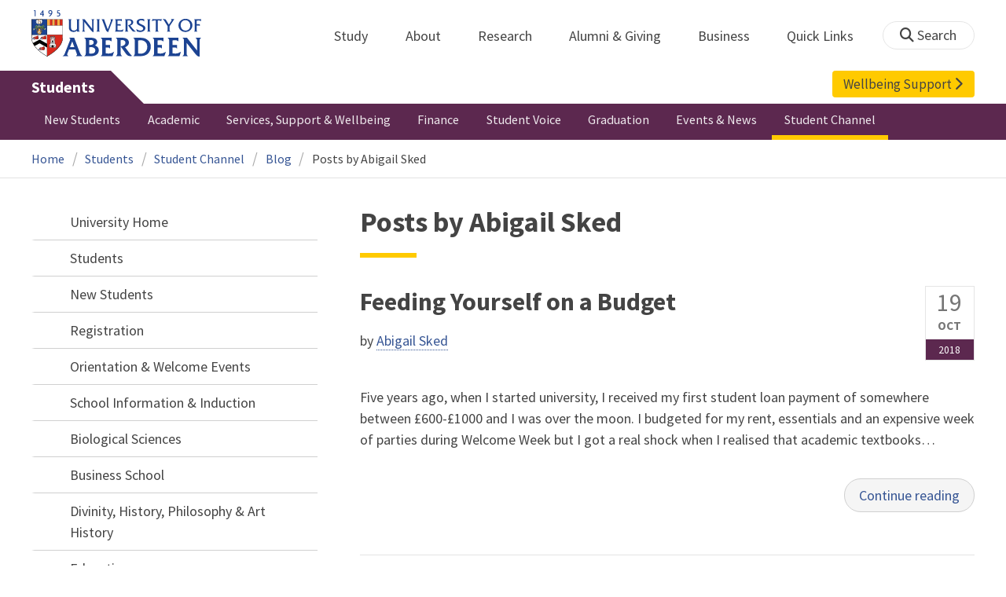

--- FILE ---
content_type: text/html; charset=UTF-8
request_url: https://www.abdn.ac.uk/students/student-channel/blog/posts-by/abigail-sked-/
body_size: 15856
content:
<!doctype html>
<html lang="en-GB" dir="ltr">
    <head>
        <meta charset="utf-8">
        <title>Posts by Abigail Sked  | Blog | The University of Aberdeen</title>
                <link rel="preconnect" href="https://abdn-search.funnelback.squiz.cloud">
        <link rel="preconnect" href="https://cc.cdn.civiccomputing.com">
        <link rel="preconnect" href="https://code.jquery.com">
        <link rel="preconnect" href="https://fonts.googleapis.com">
        <link rel="preconnect" href="https://fonts.gstatic.com">
        
<meta name="viewport" content="width=device-width, initial-scale=1">
<link rel="apple-touch-icon" sizes="180x180" href="https://www.abdn.ac.uk/abdn-design-system/releases/2.4.0/dist/images/icons/apple-touch-icon.png">
<link rel="icon" type="image/png" sizes="32x32" href="https://www.abdn.ac.uk/abdn-design-system/releases/2.4.0/dist/images/icons/favicon-32x32.png">
<link rel="icon" type="image/png" sizes="16x16" href="https://www.abdn.ac.uk/abdn-design-system/releases/2.4.0/dist/images/icons/favicon-16x16.png">
<link rel="manifest" href="https://www.abdn.ac.uk/abdn-design-system/releases/2.4.0/dist/images/icons/manifest.json">
<link rel="mask-icon" href="https://www.abdn.ac.uk/abdn-design-system/releases/2.4.0/dist/images/icons/safari-pinned-tab.svg" color="#5bbad5">
<meta name="msapplication-config" content="https://www.abdn.ac.uk/abdn-design-system/releases/2.4.0/dist/images/icons/browserconfig.xml">
<meta name="theme-color" content="#ffffff">

<link rel="stylesheet" href="https://www.abdn.ac.uk/abdn-design-system/releases/2.4.0/dist/css/abdn-design-system-site.css">
<!-- https://abdn-search.funnelback.squiz.cloud/s/resources-global/css/funnelback.autocompletion-2.6.0.css -->
<style>
.twitter-typeahead {display: table-cell !important;}.tt-menu {background-clip: padding-box;background-color: #fff;border: 1px solid rgba(0, 0, 0, 0.15);border-radius: 4px;box-shadow: 0 6px 12px rgba(0, 0, 0, 0.176);font-size: 14px;padding-bottom: 5px;width: 100%;}.tt-menu .tt-suggestion {clear: both;color: #333;cursor: pointer;display: block;font-weight: normal;line-height: 1.42857;padding: 3px 10px;text-align: left;}.tt-menu .tt-suggestion:hover, .tt-menu .tt-cursor {background-color: #428bca;color: #fff;text-decoration: none;}.tt-menu .tt-category, .tt-menu .tt-group {background-color: #f5f5f5;border-bottom: 1px solid #ddd;border-top: 1px solid #ddd;}.tt-menu .tt-category {margin: 3px 0;padding: 7px 5px;}.tt-menu .tt-dataset:first-child .tt-category, .tt-horizontal .tt-dataset .tt-category {border-top: none;border-top-left-radius: 4px;border-top-right-radius: 4px;margin-top: 0;}.tt-menu .tt-group {padding: 3px 5px;text-align: center;}.tt-menu .tt-group:first-of-type {border-top: none;}.tt-horizontal {width: 100%;}.tt-horizontal .tt-dataset {float: left;width: 100%;}.tt-scrollable {overflow-y: auto;max-height: 460px;}.tt-hint {color: #ccc !important;}@media (max-width: 414px) {.tt-horizontal .tt-dataset {width: 100% !important;}}
</style>

    <style title="civic custom css">
#ccc h1::after{margin-bottom:0.5em}#ccc #ccc-content{background:#333;color:#ddd;font-family:'Source Sans Pro', sans-serif}#ccc #ccc-title{margin:0 0 0.5em;font-size:1.3em;line-height:0.9em}#ccc #ccc-content #ccc-statement .ccc-svg-element{display:none}#ccc #ccc-content #ccc-statement a{border-bottom:1px dotted;font-weight:700;color:#f4c900}#ccc #ccc-content #ccc-statement a:focus,#ccc #ccc-content #ccc-statement a:hover{border-bottom:1px solid;font-weight:700;color:#f4c900}#ccc #ccc-content .ccc-notify-button{background:#f4c900}#ccc #ccc-content .preference-title{font-size:21px;margin-top:24px}#ccc .checkbox-toggle--slider.checkbox-toggle--dark{background-color:#111;border-color:#111}#ccc .checkbox-toggle--dark .checkbox-toggle-toggle{background-color:#666}#ccc .checkbox-toggle-input:checked ~ .checkbox-toggle-toggle{background-color:#f4c900}#ccc #ccc-icon{fill:#333}#ccc .ccc-notify-button{border-radius:0;position:relative;display:inline-block;margin:0.6em 0.6em 0 0;padding:0.4em;border:0;background:#f4c900;font-weight:700;color:#003c5f;transition:padding 0.2s ease}#ccc .ccc-content--dark .ccc-notify-button,#ccc .ccc-content--dark .ccc-notify-button span{color:#003c5f}#ccc .ccc-content--dark .ccc-button-solid,#ccc .ccc-content--dark .ccc-button-solid span{background:none}#ccc #ccc-content .ccc-notify-button:focus,#ccc #ccc-content .ccc-notify-button:hover{padding-left:0.7em;transition:padding 0.2s ease;background:#ffe04f}#ccc #ccc-content .ccc-notify-button:focus,#ccc .checkbox-toggle:focus-within{outline:0.3em solid gold}#ccc a.ccc-notify-button{color:#444}#ccc .ccc-alert,#ccc .third-party-cookie-link{color:#fff;background:#111}#ccc[close-button] #ccc-dismiss-button{display:inline-block;margin:0.3em 0.6em 0.3em 0}#ccc-button-holder button:last-child{margin-right:0}
</style>
    <script src="https://code.jquery.com/jquery-3.6.0.min.js"></script>
<script src="https://www.abdn.ac.uk/abdn-design-system/releases/2.4.0/dist/js/abdn-design-system-site.js" defer></script>
<script>
    var global_base_url = '/global/';
</script>
    
                            <link rel="stylesheet" href="/apps/blog/site/css/opentext_responsive/blog.css" media="screen">
                                </head>
    <body class="no_js page-theme-internal">
                <script>
            document.getElementsByTagName('body')[0].classList.remove('no_js');
        </script>
                <header id="top">
            <ul class="skip_links">
                <li><a href="#main">Skip to content</a></li>
                <li><a href="https://www.abdn.ac.uk/about/our-website/accessibility/">About Accessibility on our website</a></li>
            </ul>
            <div id="modal_fade"></div>
            <div class="global_header_wrapper">
                <div class="container">
                    <div class="row">
                        <div class="col">
                            <div class="global_header">
                                <div class="clearfix">
                                    <div class="uni_logo">
                                                                                    <a href="/">
                                                <img src="https://www.abdn.ac.uk/abdn-design-system/releases/2.4.0/dist/images/layout/UoA_Primary_Logo_REVERSE_2018.png" srcset="https://www.abdn.ac.uk/abdn-design-system/releases/2.4.0/dist/images/layout/UoA_Primary_Logo_RGB_2018.svg" alt="University of Aberdeen" width="300" height="82">
                                            </a>
                                                                                </div>
                                    <nav id="uni_menu" class="uni_menu no_js row" aria-label="University of Aberdeen Navigation">
                                        <div class="uni_menu_overview">
                                            <div class="uni_menu_action_bar">
                                                <a href="#" class="close_button">
                                                    Close <span class="offscreen">university navigation</span>
                                                    <i aria-hidden="true" class="far fa-times"></i>
                                                </a>
                                            </div>
                                            <div class="uni_menu_search_container">
                                                <form method="GET" role="search" action="/search/results/" aria-label="Search the University of Aberdeen website" class="collapsed active">
                                                    <fieldset>
                                                        <legend class="offscreen">Search Our Website</legend>
                                                        <label for="query" class="offscreen">Keywords</label>
                                                        <input type="search" id="query" name="query" placeholder="Search" value="" autocomplete="off" spellcheck="false">
                                                        <button type="submit" class="btn btn-secondary">
                                                            <i class="fa fa-search" aria-hidden="true"></i>
                                                            <b class="offscreen">Search</b>
                                                        </button>
                                                    </fieldset>
                                                </form>
                                            </div>
                                        </div>
                                        
<ul>

    <li id="uni_menu_study">
        <div class="uni_menu_action_bar">
            <a href="#uni_menu" class="back_button">
                <i aria-hidden="true" class="far fa-chevron-left"></i>
                Back <span class="offscreen">to university navigation overview</span>
            </a>
            <a href="#" class="close_button">
                Close <span class="offscreen">university navigation</span>
                <i aria-hidden="true" class="far fa-times"></i>
            </a>
        </div>
        <a href="/study/" class="uni_menu_section_link">
            Study
            <span class="offscreen">home</span>
        </a>
        <a href="#uni_menu_study" class="forward_button">
            <i aria-hidden="true" class="far fa-chevron-right"></i>
            <span class="offscreen">Expand Study section top links</span>
        </a>
    
        <ul class="uni_menu_wide uni_menu_4col col">
        
            <li class="uni_menu_link_group">
            
                <b>
                
                    <a href="/study/undergraduate/">
                    Undergraduate
                    </a>
                    
                </b>
                <ul>
<li><a href="/study/undergraduate/degree-programmes/">Undergraduate Degrees</a></li>
<li><a href="/study/undergraduate/subject-areas/">Subject Areas</a></li>
<li><a href="/study/undergraduate/go-abroad/">Go Abroad</a></li>
<li><a href="/study/undergraduate/finance/">Finance and Funding</a></li>
<li><a href="/study/undergraduate/apply/">How to Apply</a></li>
</ul>
            </li>
            
            <li class="uni_menu_link_group">
            
                <b>
                
                    <a href="/study/postgraduate-taught/">
                    Postgraduate Taught
                    </a>
                    
                </b>
                <ul>
<li><a href="/study/postgraduate-taught/degree-programmes/">Postgraduate Degrees</a></li>
<li><a href="/study/online/">Online Degrees</a></li>
<li><a href="/study/postgraduate-taught/part-time/">Part-time Study</a></li>
<li><a href="/study/postgraduate-taught/finance/">Finance and Funding</a></li>
<li><a href="/study/postgraduate-taught/how-to-apply/">How to Apply</a></li>
</ul>
            </li>
            
            <li class="uni_menu_link_group">
            
                <b>
                
                    <a href="/study/postgraduate-research/">
                    Postgraduate Research
                    </a>
                    
                </b>
                <ul>
<li><a href="/study/postgraduate-research/research-areas/">Research Areas</a></li>
<li><a href="/study/postgraduate-research/phds/">PhD Opportunities</a></li>
<li><a href="/study/postgraduate-research/finance/">Finance and Funding</a></li>
<li><a href="/study/postgraduate-research/apply/">How to Apply</a></li>
</ul>
            </li>
            
            <li class="uni_menu_link_group">
            
                <b>
                
                    <a href="/study/online/">
                    Online Learning
                    </a>
                    
                </b>
                <ul>
<li><a href="/study/online/degrees/">Online Degrees</a></li>
<li><a href="https://on.abdn.ac.uk/courses/">Short Courses</a></li>
<li><a href="https://on.abdn.ac.uk/categories/">Study Subjects</a></li>
<li><a href="https://on.abdn.ac.uk/how-online-learning-works/">How Online Learning Works</a></li>
<li><a href="https://on.abdn.ac.uk/discover/fees-funding-and-discounts/">Fees and Funding</a><a class="uni_menu_study" style="display: none;" href="#"> Close </a></li>
</ul>
            </li>
            
        </ul>
        
    </li>
    
    <li id="uni_menu_about">
        <div class="uni_menu_action_bar">
            <a href="#uni_menu" class="back_button">
                <i aria-hidden="true" class="far fa-chevron-left"></i>
                Back <span class="offscreen">to university navigation overview</span>
            </a>
            <a href="#" class="close_button">
                Close <span class="offscreen">university navigation</span>
                <i aria-hidden="true" class="far fa-times"></i>
            </a>
        </div>
        <a href="/about/" class="uni_menu_section_link">
            About
            <span class="offscreen">home</span>
        </a>
        <a href="#uni_menu_about" class="forward_button">
            <i aria-hidden="true" class="far fa-chevron-right"></i>
            <span class="offscreen">Expand About section top links</span>
        </a>
    
        <ul class="uni_menu_wide uni_menu_4col col">
        
            <li class="">
            <ul>
<li><a href="/about/campus/">Campus</a></li>
<li><a href="/about/campus/maps/">Maps and Directions</a></li>
<li><a href="/people/">Staff Directory</a></li>
<li><a href="/about/contact/">Contact Information</a></li>
</ul>
            </li>
            
            <li class="">
            <ul>
<li><a href="/news/">News</a></li>
<li><a href="/events/">Events</a></li>
<li><a href="/about/history/">History</a></li>
<li><a href="/about/facts-figures/">Facts &amp; Figures</a></li>
</ul>
            </li>
            
            <li class="">
            <ul>
<li><a href="/about/schools-institutes/">Schools and Institutes</a></li>
<li><a href="/about/strategy-and-governance/">Strategy and Governance</a></li>
<li><a href="/about/management/">Management</a></li>
<li><a href="/about/partnerships/">Partnerships</a></li>
</ul>
            </li>
            
            <li class="uni_menu_utils">
            <p><picture class="imgproxy"><source media="(min-width: 1200px)" srcset="https://www.abdn.ac.uk/img/1200x/media/site/about/content-images/bum_5835_3591134459_o.jpg"><source media="(min-width: 720px)" srcset="https://www.abdn.ac.uk/img/1200x/media/site/about/content-images/bum_5835_3591134459_o.jpg"><source media="(min-width: 481px)" srcset="https://www.abdn.ac.uk/img/780x/media/site/about/content-images/bum_5835_3591134459_o.jpg"><source media="(min-width: 251px)" srcset="https://www.abdn.ac.uk/img/481x/media/site/about/content-images/bum_5835_3591134459_o.jpg"><source srcset="https://www.abdn.ac.uk/img/200x/media/site/about/content-images/bum_5835_3591134459_o.jpg"><img src="https://www.abdn.ac.uk/img/1200x/media/site/about/content-images/bum_5835_3591134459_o.jpg" width="800" height="521" alt="Kings college viewed through a window" loading="lazy"></picture></p>
            </li>
            
        </ul>
        
    </li>
    
    <li id="uni_menu_research">
        <div class="uni_menu_action_bar">
            <a href="#uni_menu" class="back_button">
                <i aria-hidden="true" class="far fa-chevron-left"></i>
                Back <span class="offscreen">to university navigation overview</span>
            </a>
            <a href="#" class="close_button">
                Close <span class="offscreen">university navigation</span>
                <i aria-hidden="true" class="far fa-times"></i>
            </a>
        </div>
        <a href="/research/" class="uni_menu_section_link">
            Research
            <span class="offscreen">home</span>
        </a>
        <a href="#uni_menu_research" class="forward_button">
            <i aria-hidden="true" class="far fa-chevron-right"></i>
            <span class="offscreen">Expand Research section top links</span>
        </a>
    
        <ul class="uni_menu_wide uni_menu_4col col">
        
            <li class="">
            <ul>
<li><a href="/research/interdisciplinary/">Interdisciplinary Institute</a></li>
<li><a href="/research/impact/">Impact</a></li>
<li><a href="/research/institutes-centres/">Find a Centre or Institute</a></li>
<li><a href="/research/facilities/">Facilities</a></li>
</ul>
            </li>
            
            <li class="uni_menu_link_group">
            <ul>
<li><a href="/study/postgraduate-research/">Postgraduate Research Study</a></li>
<li><a href="/research/jobs/">Research Jobs</a></li>
<li><a href="/research/support/">Research Support</a></li>
</ul>
            </li>
            
            <li class="uni_menu_2col col_img_right uni_menu_utils">
            <p><picture class="imgproxy"><source media="(min-width: 1200px)" srcset="https://www.abdn.ac.uk/img/1200x/media/university-of-aberdeen/content-assets/images/nav-research3-wide.jpg"><source media="(min-width: 720px)" srcset="https://www.abdn.ac.uk/img/1200x/media/university-of-aberdeen/content-assets/images/nav-research3-wide.jpg"><source media="(min-width: 481px)" srcset="https://www.abdn.ac.uk/img/780x/media/university-of-aberdeen/content-assets/images/nav-research3-wide.jpg"><source media="(min-width: 251px)" srcset="https://www.abdn.ac.uk/img/481x/media/university-of-aberdeen/content-assets/images/nav-research3-wide.jpg"><source srcset="https://www.abdn.ac.uk/img/200x/media/university-of-aberdeen/content-assets/images/nav-research3-wide.jpg"><img src="https://www.abdn.ac.uk/img/1200x/media/university-of-aberdeen/content-assets/images/nav-research3-wide.jpg" width="497" height="180" alt="A scientist using a microscope" loading="lazy"></picture></p>
<p><a class="uni_menu_research" style="display: none;" href="#"> Close </a></p>
            </li>
            
        </ul>
        
    </li>
    
    <li id="uni_menu_alumni_giving">
        <div class="uni_menu_action_bar">
            <a href="#uni_menu" class="back_button">
                <i aria-hidden="true" class="far fa-chevron-left"></i>
                Back <span class="offscreen">to university navigation overview</span>
            </a>
            <a href="#" class="close_button">
                Close <span class="offscreen">university navigation</span>
                <i aria-hidden="true" class="far fa-times"></i>
            </a>
        </div>
        <a href="/alumni/" class="uni_menu_section_link">
            Alumni &amp; Giving
            <span class="offscreen">home</span>
        </a>
        <a href="#uni_menu_alumni_giving" class="forward_button">
            <i aria-hidden="true" class="far fa-chevron-right"></i>
            <span class="offscreen">Expand Alumni &amp; Giving section top links</span>
        </a>
    
        <ul class="uni_menu_wide uni_menu_4col col">
        
            <li class="uni_menu_utils uni_menu_2col">
            <p><picture class="imgproxy"><source media="(min-width: 1200px)" srcset="https://www.abdn.ac.uk/img/1200x/media/university-of-aberdeen/content-assets/images/nav-alumni-wide2.jpg"><source media="(min-width: 720px)" srcset="https://www.abdn.ac.uk/img/1200x/media/university-of-aberdeen/content-assets/images/nav-alumni-wide2.jpg"><source media="(min-width: 481px)" srcset="https://www.abdn.ac.uk/img/780x/media/university-of-aberdeen/content-assets/images/nav-alumni-wide2.jpg"><source media="(min-width: 251px)" srcset="https://www.abdn.ac.uk/img/481x/media/university-of-aberdeen/content-assets/images/nav-alumni-wide2.jpg"><source srcset="https://www.abdn.ac.uk/img/200x/media/university-of-aberdeen/content-assets/images/nav-alumni-wide2.jpg"><img src="https://www.abdn.ac.uk/img/1200x/media/university-of-aberdeen/content-assets/images/nav-alumni-wide2.jpg" width="500" height="180" alt="University of Aberdeen crest on a wall" loading="lazy"></picture></p>
            </li>
            
            <li class="uni_menu_link_group">
            
                <b>
                
                    <a href="/alumni/">
                    Alumni
                    </a>
                    
                </b>
                <ul>
<li><a href="/alumni/connected/">Stay in Touch</a></li>
<li><a href="/alumni/involved/">Get Involved</a></li>
<li><a href="/alumni/benefits-services/">Benefits and Services</a></li>
<li><a href="/alumni/benefits-services/alumni-hub/">Alumni Hub</a></li>
<li><a href="/alumni/events-reunions/">Events and Reunions</a></li>
<li><a href="/alumni/our-alumni/">Our Alumni</a></li>
</ul>
            </li>
            
            <li class="uni_menu_link_group">
            
                <b>
                
                    <a href="/giving/">
                    Giving
                    </a>
                    
                </b>
                <ul>
<li><a href="/alumni/">Alumni</a></li>
<li><a href="/giving/blog/">Blog</a><a class="uni_menu_alumnigiving" style="display: none;" href="#"> Close </a></li>
</ul>
            </li>
            
        </ul>
        
    </li>
    
    <li id="uni_menu_business">
        <div class="uni_menu_action_bar">
            <a href="#uni_menu" class="back_button">
                <i aria-hidden="true" class="far fa-chevron-left"></i>
                Back <span class="offscreen">to university navigation overview</span>
            </a>
            <a href="#" class="close_button">
                Close <span class="offscreen">university navigation</span>
                <i aria-hidden="true" class="far fa-times"></i>
            </a>
        </div>
        <a href="/business-info/" class="uni_menu_section_link">
            Business
            <span class="offscreen">home</span>
        </a>
        <a href="#uni_menu_business" class="forward_button">
            <i aria-hidden="true" class="far fa-chevron-right"></i>
            <span class="offscreen">Expand Business section top links</span>
        </a>
    
        <ul class="uni_menu_wide uni_menu_4col col">
        
            <li class="uni_menu_2col">
            <p><picture class="imgproxy"><source media="(min-width: 1200px)" srcset="https://www.abdn.ac.uk/img/1200x/media/university-of-aberdeen/content-assets/images/nav-alumni-wide1.jpg"><source media="(min-width: 720px)" srcset="https://www.abdn.ac.uk/img/1200x/media/university-of-aberdeen/content-assets/images/nav-alumni-wide1.jpg"><source media="(min-width: 481px)" srcset="https://www.abdn.ac.uk/img/780x/media/university-of-aberdeen/content-assets/images/nav-alumni-wide1.jpg"><source media="(min-width: 251px)" srcset="https://www.abdn.ac.uk/img/481x/media/university-of-aberdeen/content-assets/images/nav-alumni-wide1.jpg"><source srcset="https://www.abdn.ac.uk/img/200x/media/university-of-aberdeen/content-assets/images/nav-alumni-wide1.jpg"><img src="https://www.abdn.ac.uk/img/1200x/media/university-of-aberdeen/content-assets/images/nav-alumni-wide1.jpg" width="500" height="180" alt="Two workmen in hard hats" loading="lazy"></picture><a class="uni_menu_business" style="display: none;" href="#"> Close </a></p>
            </li>
            
            <li class="">
            <ul>
<li><a href="/business-info/training/">Development, Training and Events</a></li>
<li><a href="/business-info/facilities/">Facilities and Equipment</a></li>
</ul>
            </li>
            
            <li class="">
            <ul>
<li><a href="/business-info/industry-engagement/">Collaboration and Consulting</a></li>
<li><a href="/business-info/expertise/">Expertise</a></li>
<li><a href="/business-info/contacts/">Business Contacts</a><a class="uni_menu_business" style="display: none;" href="#"> Close </a></li>
</ul>
            </li>
            
        </ul>
        
    </li>
    
    <li id="uni_menu_quick_links">
        <div class="uni_menu_action_bar">
            <a href="#uni_menu" class="back_button">
                <i aria-hidden="true" class="far fa-chevron-left"></i>
                Back <span class="offscreen">to university navigation overview</span>
            </a>
            <a href="#" class="close_button">
                Close <span class="offscreen">university navigation</span>
                <i aria-hidden="true" class="far fa-times"></i>
            </a>
        </div>
        <a href="/about/quick-links/" class="uni_menu_section_link">
            Quick Links
            <span class="offscreen">home</span>
        </a>
        <a href="#uni_menu_quick_links" class="forward_button">
            <i aria-hidden="true" class="far fa-chevron-right"></i>
            <span class="offscreen">Expand Quick Links section top links</span>
        </a>
    
        <ul class="uni_menu_wide uni_menu_4col col">
        
            <li class="uni_menu_link_group">
            
                <b>
                
                    <a href="/students/">
                    Student Resources
                    </a>
                    
                </b>
                <ul>
<li><a href="/students/academic-life/mytimetable/">MyTimetable</a></li>
<li><a href="/students/academic-life/mycurriculum/">MyCurriculum</a></li>
<li><a href="https://abdn.blackboard.com/">MyAberdeen</a></li>
<li><a href="https://www.abdn.ac.uk/studenthub/login">Student Hub</a></li>
<li><a href="https://www.outlook.com/abdn.ac.uk">Student Email</a></li>
<li><a href="/students/student-channel/">Student Channel</a></li>
<li class="uni_menu_text_box uni-menu-text-box"><strong><a href="/students/support/services/infohub/">Infohub Opening Hours</a></strong>
<dl class="clearfix"></dl>
Email: <a class="uni_menu_quicklinks" href="mailto:infohub@abdn.ac.uk">infohub@abdn.ac.uk</a></li>
</ul>
            </li>
            
            <li class="uni_menu_link_group">
            
                <b>
                
                    <a href="/staffnet/">
                    StaffNet
                    </a>
                    
                </b>
                <ul>
<li><a href="/staffnet/working-here/">Working Here</a></li>
<li><a href="/staffnet/working-here/management-information-systems/" class="">Management Information Systems</a></li>
<li><a href="/staffnet/education/">Teaching &amp; Learning</a></li>
<li><a href="/staffnet/governance/">Policy &amp; Governance</a></li>
<li><a href="https://www.outlook.com/abdn.ac.uk">Staff Email</a></li>
</ul>
            </li>
            
            <li class="uni_menu_link_group">
            
                <b>
                Our Website
                </b>
                <ul>
<li><a href="/study/">Study</a></li>
<li><a href="/about/">About</a></li>
<li><a href="/research/">Research</a></li>
<li><a href="/alumni/">Alumni &amp; Giving</a></li>
<li><a href="/business-info/">Business</a></li>
<li><a href="/mumbai/">Mumbai</a></li>
<li><a href="/qatar/">Qatar</a></li>
</ul>
            </li>
            
            <li class="uni_menu_link_group">
            
                <b>
                Popular
                </b>
                <ul>
<li><a href="/students/">For Students</a></li>
<li><a href="/staffnet/">For Staff</a></li>
<li><a href="https://www.store.abdn.ac.uk/">Online Store</a></li>
<li><a href="https://www.abdn.ac.uk/epayments/">ePayments</a></li>
<li><a href="/jobs/">Jobs</a></li>
<li><a href="/library/">Library</a></li>
<li><a href="/people/">Staff Directory</a></li>
<li><a href="/it/">IT Services</a></li>
<li><a href="/about/our-website/a-to-z/">A to Z</a><a class="uni_menu_quicklinks" style="display: none;" href="#"> Close </a></li>
</ul>
            </li>
            
        </ul>
        
    </li>
    
</ul>
<div class="uni_menu_top_links">
<ul>
<li><a href="/alumni/">Alumni &amp; Giving</a></li>
<li><a href="/business-info/">Business</a></li>
</ul>
</div>
                                    </nav>
                                    <div class="toggle_controls">
                                        <a href="#" id="uni_search_toggle" class="uni_search_toggle no_js" aria-controls="global_search" aria-expanded="true">
                                            <i class="fa fa-search" aria-hidden="true"></i>
                                            <span>Search</span>
                                        </a>
                                        <a href="#uni_menu" class="uni_menu_show_mobile_only btn btn-accent" aria-controls="uni_menu" aria-expanded="false">
                                            <i class="fak fa-sharp-solid-bars-magnifying-glass" aria-hidden="true"></i>
                                            <span>Menu and search</span>
                                        </a>
                                    </div>
                                    <form id="global_search" method="get" role="search" action="/search/results/" aria-label="Search the University of Aberdeen website">
                                        <fieldset>
                                            <legend>Search Our Website</legend>
                                            <label for="within" class="offscreen">Search In</label>
                                            <select id="within" name="within">
                                                <option value="abdn">University Website</option>
                                                <option value="dir">Staff Directory</option>
                                                <option value="lib">Library Collections</option>
                                            </select>
                                            <label for="query">Keywords</label>
                                            <input type="search" id="query" name="query" placeholder="Search" value="">
                                            <button type="submit">
                                                <i class="fa fa-search" aria-hidden="true"></i>
                                                <b>Search</b>
                                            </button>
                                        </fieldset>
                                        <p>Or Browse:</p>
                                        <ul>
                                            <li><a href="https://www.abdn.ac.uk/about/contact/">Contacts</a></li>
                                            <li><a href="https://www.abdn.ac.uk/about/our-website/a-to-z/">A to Z</a></li>
                                            <li><a href="https://www.abdn.ac.uk/people/">Staff Directory</a></li>
                                        </ul>
                                    </form>
                                                                        <script>
                                        document.getElementById('global_search').className += ' collapsed';
                                    </script>
                                                                  </div>
                            </div>
                        </div>
                    </div>
                </div>
            </div>
            <div id="section_heading">
                <div class="container">
                    <div class="row">
                        <div class="col">
                            <a href="/students/" class="section_head_text">
                                Students                            </a>
                            
    <a href="/students/support/" id="enquire_link" class="header_button_link">
        Wellbeing Support <i class="fa fa-chevron-right" aria-hidden="true"></i>
    </a>
                            </div>
                    </div>
                </div>
            </div>
            <nav id="section_top_level" class="section_top_level_wrapper" aria-label="Blog navigation">
                <div class="container">
                    
                        <ul class="top_level">
                        <li><a href="/students/new-students/">New Students</a></li><li><a href="/students/academic-life/">Academic</a></li><li><a href="/students/support/">Services, Support &amp; Wellbeing</a></li><li><a href="/students/finance/">Finance</a></li><li><a href="/students/feedback/">Student Voice</a></li><li><a href="/students/graduation/">Graduation</a></li><li><a href="/students/events-news/">Events &amp; News</a></li><li><span class="currentbranch0"><a href="/students/student-channel/">Student Channel</a></span></li>
                        </ul>
                                        </div>
            </nav>
                        <script>
                try {
                    document.addEventListener('DOMContentLoaded', function () {
                        priorityPlusList = new PriorityPlusList({
                            selector: '#section_top_level ul',
                            moreButtonContent: '<a href="#">More</a>'
                        });
                    })
                }
                catch (e) {
                    if (typeof console !== 'undefined' && typeof console.log !== 'undefined') {
                        console.log('PriorityPlusList does not offer support for your current browser');
                    }
                }
            </script>
                        <h1 class="offscreen">Posts by Abigail Sked </h1>
                            <div class="container section-nav-toggle-wrapper">
                    <a href="#section-nav" class="section-nav-toggle btn">In this section</a>
                </div>
                            <div class="breadcrumb_wrapper">
                <div class="container">
                    <nav class="breadcrumb" role="navigation" aria-label="Breadcrumb">
                        
                        <ol>
                        
                            <li><a href="/">Home</a></li>
                            
                            <li><a href="/students/">Students</a></li>
                            
                            <li><a href="/students/student-channel/">Student Channel</a></li>
                            
                            <li><a href="/students/student-channel/blog/">Blog</a></li>
                            
                            <li tabindex="0" aria-current="page">Posts by Abigail Sked </li>
                            
                        </ol>
                                            </nav>
                </div>
            </div>
                    </header>
        <main id="main" class="subpage" tabindex="-1">
                        <div class="container">
                <div class="column_container">
                    <div class="content_column">
                        <div class="section heading_only">
                            <div class="container">
                                
                                    <div class="h1">Posts by Abigail Sked </div>
                                                                </div>
                        </div>




                        <div class="container">
                        
    <div id="blog_list" itemscope itemtype="https://schema.org/Blog">
    
        <article itemprop="blogPost" itemscope itemtype="https://schema.org/BlogPosting">
            <header>
                <time datetime="2018-10-19" itemprop="datePublished">
                    <span>19</span>
                    <span>Oct</span>
                    <span>2018</span>
                </time>
                <meta itemprop="dateModified" content="2018-10-19">
        
        <h2 itemprop="headline"><a href="/students/student-channel/blog/feeding-yourself-on-a-budget/">Feeding Yourself on a Budget</a></h2>
        <div class="author" itemscope itemtype="https://schema.org/Person" itemprop="author">by
        
            <a href="/students/student-channel/blog/posts-by/abigail-sked-/" title="View all posts by Abigail Sked " itemprop="name">Abigail Sked </a>
        </div>
        
            <img src="https://www.abdn.ac.uk/global/images/layout/uni_logo_primary.png" alt="" itemprop="image" class="offscreen">
            
            </header>
            <section itemprop="text">
                <p>Five&nbsp;years ago, when I started university, I received my first student loan payment of somewhere between &pound;600-&pound;1000 and I was over the moon. I budgeted for my rent, essentials and an expensive week of parties during Welcome Week but I got a real shock when I realised that academic textbooks&#8230;</p>
                <div class="feature_more">
                    <a href="/students/student-channel/blog/feeding-yourself-on-a-budget/" itemprop="url">Continue reading</a>
                </div>
            </section>
            <div class="offscreen" itemscope itemtype="https://schema.org/Organization" itemprop="publisher">
                Published by <span itemprop="name">Students Infohub, University of Aberdeen</span>
                <div itemprop="logo" itemscope itemtype="https://schema.org/ImageObject">
                    <img src="/global/images/layout/uni_logo_primary.png" alt="Logo" itemprop="url">
                </div>
            </div>
        </article>
        
        <article itemprop="blogPost" itemscope itemtype="https://schema.org/BlogPosting">
            <header>
                <time datetime="2018-06-29" itemprop="datePublished">
                    <span>29</span>
                    <span>Jun</span>
                    <span>2018</span>
                </time>
                <meta itemprop="dateModified" content="2018-06-29">
        
        <h2 itemprop="headline"><a href="/students/student-channel/blog/5-years-1-degree-10-top-uni-lessons-learned/">5 Years, 1 Degree, 10 Top Uni Lessons Learned</a></h2>
        <div class="author" itemscope itemtype="https://schema.org/Person" itemprop="author">by
        
            <a href="/students/student-channel/blog/posts-by/abigail-sked-/" title="View all posts by Abigail Sked " itemprop="name">Abigail Sked </a>
        </div>
        
            <img src="https://www.abdn.ac.uk/global/images/layout/uni_logo_primary.png" alt="" itemprop="image" class="offscreen">
            
            </header>
            <section itemprop="text">
                <p>5 years of studying at the University of Aberdeen and my recent graduation have mounted up to countless life lessons learned but I&rsquo;ve narrowed it down to my top ten.</p>
&nbsp;1. Good things come to those who put themselves out there.
<p>Be open to new opportunities &ndash; you never know&#8230;</p>
                <div class="feature_more">
                    <a href="/students/student-channel/blog/5-years-1-degree-10-top-uni-lessons-learned/" itemprop="url">Continue reading</a>
                </div>
            </section>
            <div class="offscreen" itemscope itemtype="https://schema.org/Organization" itemprop="publisher">
                Published by <span itemprop="name">Students Infohub, University of Aberdeen</span>
                <div itemprop="logo" itemscope itemtype="https://schema.org/ImageObject">
                    <img src="/global/images/layout/uni_logo_primary.png" alt="Logo" itemprop="url">
                </div>
            </div>
        </article>
        
        <article itemprop="blogPost" itemscope itemtype="https://schema.org/BlogPosting">
            <header>
                <time datetime="2018-03-11" itemprop="datePublished">
                    <span>11</span>
                    <span>Mar</span>
                    <span>2018</span>
                </time>
                <meta itemprop="dateModified" content="2018-03-11">
        
        <h2 itemprop="headline"><a href="/students/student-channel/blog/incredible-women-give-yourselves-some-credit/">Incredible Women: Give Yourselves Some Credit!</a></h2>
        <div class="author" itemscope itemtype="https://schema.org/Person" itemprop="author">by
        
            <a href="/students/student-channel/blog/posts-by/abigail-sked-/" title="View all posts by Abigail Sked " itemprop="name">Abigail Sked </a>
        </div>
        
            <img src="https://www.abdn.ac.uk/global/images/layout/uni_logo_primary.png" alt="" itemprop="image" class="offscreen">
            
            </header>
            <section itemprop="text">
                <p>We read so many negative and worrying stories in the news that it can be easy for good-news stories to get lost.</p>
<p>With International Women&rsquo;s Day having been celebrated around the world earlier this week, I&rsquo;d love to highlight a few women who studied/are studying in Aberdeen and who have&#8230;</p>
                <div class="feature_more">
                    <a href="/students/student-channel/blog/incredible-women-give-yourselves-some-credit/" itemprop="url">Continue reading</a>
                </div>
            </section>
            <div class="offscreen" itemscope itemtype="https://schema.org/Organization" itemprop="publisher">
                Published by <span itemprop="name">Students Infohub, University of Aberdeen</span>
                <div itemprop="logo" itemscope itemtype="https://schema.org/ImageObject">
                    <img src="/global/images/layout/uni_logo_primary.png" alt="Logo" itemprop="url">
                </div>
            </div>
        </article>
        
        <article itemprop="blogPost" itemscope itemtype="https://schema.org/BlogPosting">
            <header>
                <time datetime="2017-10-11" itemprop="datePublished">
                    <span>11</span>
                    <span>Oct</span>
                    <span>2017</span>
                </time>
                <meta itemprop="dateModified" content="2017-10-11">
        
        <h2 itemprop="headline"><a href="/students/student-channel/blog/maximise-your-studying-potential-in-a-few-easy-steps/">Maximise Your Studying Potential in a Few Easy Steps</a></h2>
        <div class="author" itemscope itemtype="https://schema.org/Person" itemprop="author">by
        
            <a href="/students/student-channel/blog/posts-by/abigail-sked-/" title="View all posts by Abigail Sked " itemprop="name">Abigail Sked </a>
        </div>
        
            <img src="https://www.abdn.ac.uk/global/images/layout/uni_logo_primary.png" alt="" itemprop="image" class="offscreen">
            
            </header>
            <section itemprop="text">
                <p>My first semester at university was a bit of a mess in terms of organisation. In September I was so busy meeting people and moving into halls that I didn&rsquo;t realise there was a course guide I should know about until about 4 weeks in. And then I was super&#8230;</p>
                <div class="feature_more">
                    <a href="/students/student-channel/blog/maximise-your-studying-potential-in-a-few-easy-steps/" itemprop="url">Continue reading</a>
                </div>
            </section>
            <div class="offscreen" itemscope itemtype="https://schema.org/Organization" itemprop="publisher">
                Published by <span itemprop="name">Students Infohub, University of Aberdeen</span>
                <div itemprop="logo" itemscope itemtype="https://schema.org/ImageObject">
                    <img src="/global/images/layout/uni_logo_primary.png" alt="Logo" itemprop="url">
                </div>
            </div>
        </article>
        
        <article itemprop="blogPost" itemscope itemtype="https://schema.org/BlogPosting">
            <header>
                <time datetime="2017-09-21" itemprop="datePublished">
                    <span>21</span>
                    <span>Sep</span>
                    <span>2017</span>
                </time>
                <meta itemprop="dateModified" content="2017-09-21">
        
        <h2 itemprop="headline"><a href="/students/student-channel/blog/getting-involved-make-the-most-of-your-university-experience/">Getting Involved: Make the Most of Your University Experience</a></h2>
        <div class="author" itemscope itemtype="https://schema.org/Person" itemprop="author">by
        
            <a href="/students/student-channel/blog/posts-by/abigail-sked-/" title="View all posts by Abigail Sked " itemprop="name">Abigail Sked </a>
        </div>
        
            <img src="https://www.abdn.ac.uk/global/images/layout/uni_logo_primary.png" alt="" itemprop="image" class="offscreen">
            
            </header>
            <section itemprop="text">
                <p>Whilst the main reason you came to University is your degree, there are so many other opportunities that come with being a student that you might not have thought of.</p>
<p>Here at the University of Aberdeen we want you to make the most student life. Being a student isn&rsquo;t all&#8230;</p>
                <div class="feature_more">
                    <a href="/students/student-channel/blog/getting-involved-make-the-most-of-your-university-experience/" itemprop="url">Continue reading</a>
                </div>
            </section>
            <div class="offscreen" itemscope itemtype="https://schema.org/Organization" itemprop="publisher">
                Published by <span itemprop="name">Students Infohub, University of Aberdeen</span>
                <div itemprop="logo" itemscope itemtype="https://schema.org/ImageObject">
                    <img src="/global/images/layout/uni_logo_primary.png" alt="Logo" itemprop="url">
                </div>
            </div>
        </article>
        
    </div>
    
                        </div>
                                            </div>
                    <div class="subsection_column">
                                                    <div class="section-nav-wrapper section">
                                <div id="section-nav" class="section-nav">
                                    <nav class="no-js" aria-label="In this section">
                                        
    <ul class="active">
        <li class="active">
        <a href="/" class="has-subpages">University Home</a>
        <ul class="active" aria-label="Submenu for University Home">
            <li class="active">
        <a href="/students/" class="has-subpages">Students</a>
        <ul class="active" aria-label="Submenu for Students">
            <li>
        <a href="/students/new-students/" class="has-subpages">New Students</a>
        <ul class="show_siblings" aria-label="Submenu for New Students">
            <li>
        <a href="/students/new-students/registration/">Registration</a>
        </li>
        <li>
        <a href="/students/new-students/orientation/">Orientation &amp; Welcome Events</a>
        </li>
        <li>
        <a href="/students/new-students/induction/" class="has-subpages">School Information &amp; Induction</a>
        <ul aria-label="Submenu for School Information &amp; Induction">
            <li>
        <a href="/students/new-students/induction/biological-sciences/">Biological Sciences</a>
        </li>
        <li>
        <a href="/students/new-students/induction/business-school/">Business School</a>
        </li>
        <li>
        <a href="/students/new-students/induction/divinity-history-philosophy--art-history/">Divinity, History, Philosophy &amp; Art History</a>
        </li>
        <li>
        <a href="/students/new-students/induction/education/">Education</a>
        </li>
        <li>
        <a href="/students/new-students/induction/engineering/">Engineering</a>
        </li>
        <li>
        <a href="/students/new-students/induction/geosciences/">Geosciences</a>
        </li>
        <li>
        <a href="/students/new-students/induction/language-literature-music-and-visual-culture/">Language, Literature, Music and Visual Culture</a>
        </li>
        <li>
        <a href="/students/new-students/induction/law/">Law</a>
        </li>
        <li>
        <a href="/students/new-students/induction/natural-and-computing-sciences/">Natural and Computing Sciences</a>
        </li>
        <li>
        <a href="/students/new-students/induction/medicine-medical-sciences-and-nutrition/">Medicine, Medical Sciences and Nutrition</a>
        </li>
        <li>
        <a href="/students/new-students/induction/psychology/">Psychology</a>
        </li>
        <li>
        <a href="/students/new-students/induction/social-science/">Social Science</a>
        </li>
        <li>
        <a href="/students/new-students/induction/postgraduate-research-college/">Postgraduate Research College</a>
        </li>
        </ul>
            </li>
        <li>
        <a href="/students/new-students/arrival-support/">Arrival Support</a>
        </li>
        <li>
        <a href="/students/new-students/essential-guides/">Useful Guides</a>
        </li>
        <li>
        <a href="/students/new-students/returning-students/">Returning Students</a>
        </li>
        <li>
        <a href="/students/new-students/staff-resource-centre/">New Student Welcome - Staff Resource Centre</a>
        </li>
        </ul>
            </li>
        <li>
        <a href="/students/academic-life/" class="has-subpages">Academic</a>
        <ul class="show_siblings" aria-label="Submenu for Academic">
            <li>
        <a href="/students/academic-life/academic-integrity/">Academic Integrity</a>
        </li>
        <li>
        <a href="/students/academic-life/mycurriculum/" class="has-subpages">MyCurriculum</a>
        <ul aria-label="Submenu for MyCurriculum">
            <li>
        <a href="/students/academic-life/mycurriculum/user-guides/">User Guides</a>
        </li>
        </ul>
            </li>
        <li>
        <a href="/students/academic-life/mytimetable/">MyTimetable</a>
        </li>
        <li>
        <a href="/students/academic-life/registration/" class="has-subpages">Registration and Course Administration</a>
        <ul aria-label="Submenu for Registration and Course Administration">
            <li>
        <a href="/students/academic-life/registration/programmes-and-courses/">Programmes and Courses</a>
        </li>
        <li>
        <a href="/students/academic-life/registration/changes-to-studies/">Changes to Studies</a>
        </li>
        <li>
        <a href="/students/academic-life/registration/student-terms-and-conditions/">Student Terms and Conditions</a>
        </li>
        <li>
        <a href="/students/academic-life/registration/immigration-and-student-visas/">Immigration and Student Visas</a>
        </li>
        <li>
        <a href="/students/academic-life/registration/applying-for-readmission/">Applying for Readmission</a>
        </li>
        <li>
        <a href="/students/academic-life/registration/school-contacts-pre-requisite-waivers/">School Contacts Pre-requisite Waivers</a>
        </li>
        <li>
        <a href="/students/academic-life/registration/returning-students/">Returning Students</a>
        </li>
        </ul>
            </li>
        <li>
        <a href="/students/academic-life/semester-dates/" class="has-subpages">Semester Dates</a>
        <ul aria-label="Submenu for Semester Dates">
            <li>
        <a href="/students/academic-life/semester-dates/academic-calendar/" class="has-subpages">Academic Calendar</a>
        <ul aria-label="Submenu for Academic Calendar">
            <li>
        <a href="/students/academic-life/semester-dates/academic-calendar/term-date-exceptions/">Term Date exceptions</a>
        </li>
        </ul>
            </li>
        <li>
        <a href="/students/academic-life/semester-dates/week-numbers/">Week Numbers</a>
        </li>
        </ul>
            </li>
        <li>
        <a href="/students/academic-life/exams-diet/" class="has-subpages">Exam Diet Dates and Reassessment Application Deadlines</a>
        <ul aria-label="Submenu for Exam Diet Dates and Reassessment Application Deadlines">
            <li>
        <a href="/students/academic-life/exams-diet/reassessment/">Reassessment</a>
        </li>
        <li>
        <a href="/students/academic-life/exams-diet/exam-timetable/" class="has-subpages">Exam Timetable</a>
        <ul aria-label="Submenu for Exam Timetable">
            <li>
        <a href="/students/academic-life/exams-diet/exam-timetable/producing-exam-timetables-and-results-deadlines-information/">Producing Exam Timetables and Results Deadlines Information</a>
        </li>
        </ul>
            </li>
        </ul>
            </li>
        <li>
        <a href="/students/academic-life/cgs/">Common Grading Scale (CGS)</a>
        </li>
        <li>
        <a href="/students/academic-life/appeals-and-complaints/">Appeals and Complaints</a>
        </li>
        <li>
        <a href="/students/academic-life/student-progress/" class="has-subpages">Monitoring and Progress</a>
        <ul aria-label="Submenu for Monitoring and Progress">
            <li>
        <a href="/students/academic-life/student-progress/attendance-and-engagement-with-studies-c6-and-c7/">Attendance and Engagement with Studies (C6 and C7)</a>
        </li>
        <li>
        <a href="/students/academic-life/student-progress/school-contacts-for-taking-more-or-fewer-credits/">School Contacts for Taking More or Fewer Credits</a>
        </li>
        <li>
        <a href="/students/academic-life/student-progress/welcome-to-the-credit-point-calculator/" class="has-subpages">Welcome to the Credit Point Calculator</a>
        <ul aria-label="Submenu for Welcome to the Credit Point Calculator">
            <li>
        <a href="/students/academic-life/student-progress/welcome-to-the-credit-point-calculator/credit-point-calculator/">Credit Point Calculator</a>
        </li>
        </ul>
            </li>
        </ul>
            </li>
        <li>
        <a href="/students/academic-life/myskills/" class="has-subpages">MySkills</a>
        <ul aria-label="Submenu for MySkills">
            <li>
        <a href="/students/academic-life/myskills/myskills-staff-resources/">MySkills Staff Resources</a>
        </li>
        </ul>
            </li>
        <li>
        <a href="/students/academic-life/academic-skills/" class="has-subpages">Academic Skills - Student Learning Service</a>
        <ul aria-label="Submenu for Academic Skills - Student Learning Service">
            <li>
        <a href="/students/academic-life/academic-skills/book-your-one-to-one-appointment/">Book Your One-to-One Appointment</a>
        </li>
        </ul>
            </li>
        <li>
        <a href="/students/academic-life/school-office-locations-and-contacts/">School Office Locations and Contacts</a>
        </li>
        <li>
        <a href="/students/academic-life/rector/" class="has-subpages">The Rector</a>
        <ul aria-label="Submenu for The Rector">
            <li>
        <a href="/students/academic-life/rector/rector-surgeries/">Rector Surgeries</a>
        </li>
        <li>
        <a href="/students/academic-life/rector/iona-fyfe/">Iona Fyfe</a>
        </li>
        </ul>
            </li>
        <li>
        <a href="/students/academic-life/scnu/">SCNU</a>
        </li>
        </ul>
            </li>
        <li>
        <a href="/students/support/" class="has-subpages">Services, Support &amp; Wellbeing</a>
        <ul class="show_siblings" aria-label="Submenu for Services, Support &amp; Wellbeing">
            <li>
        <a href="/students/support/services/" class="has-subpages">Support Services</a>
        <ul aria-label="Submenu for Support Services">
            <li>
        <a href="/students/support/services/uoa-student-helpline/">UoA Student Helpline</a>
        </li>
        <li>
        <a href="/students/support/services/careers-and-employability-service/">Careers and Employability Service</a>
        </li>
        <li>
        <a href="/students/support/services/counselling/">Counselling</a>
        </li>
        <li>
        <a href="/students/support/services/support-for-disabled-students/">Support for Disabled Students</a>
        </li>
        <li>
        <a href="/students/support/services/food-drink-and-retail/">Food, Drink and Retail</a>
        </li>
        <li>
        <a href="/students/support/services/infohub/">Infohub</a>
        </li>
        <li>
        <a href="/students/support/services/multi-faith-chaplaincy/">Multi-faith Chaplaincy</a>
        </li>
        <li>
        <a href="/students/support/services/student-advice--support-office/">Student Advice &amp; Support Office</a>
        </li>
        <li>
        <a href="/students/support/services/students-union/">Students' Union</a>
        </li>
        </ul>
            </li>
        <li>
        <a href="/students/support/communicating-with-you/">Communicating With You</a>
        </li>
        <li>
        <a href="/students/support/wellbeing/" class="has-subpages">Your Wellbeing</a>
        <ul aria-label="Submenu for Your Wellbeing">
            <li>
        <a href="/students/support/wellbeing/bewell/">BeWell</a>
        </li>
        <li>
        <a href="/students/support/wellbeing/bewell-podcasts/">BeWell Podcasts</a>
        </li>
        <li>
        <a href="/students/support/wellbeing/wellbeing-resources-and-self-help/" class="has-subpages">Wellbeing Resources and Self-help</a>
        <ul aria-label="Submenu for Wellbeing Resources and Self-help">
            <li>
        <a href="/students/support/wellbeing/wellbeing-resources-and-self-help/mental-health-wellbeing-and-stress/">Mental Health, Wellbeing and Stress</a>
        </li>
        <li>
        <a href="/students/support/wellbeing/wellbeing-resources-and-self-help/student-and-study-life/">Student and Study Life</a>
        </li>
        <li>
        <a href="/students/support/wellbeing/wellbeing-resources-and-self-help/friends-socialising-and-independent-living/">Friends, Socialising and Independent Living</a>
        </li>
        <li>
        <a href="/students/support/wellbeing/wellbeing-resources-and-self-help/gender-based-violence-gbv/">Gender Based Violence (GBV)</a>
        </li>
        <li>
        <a href="/students/support/wellbeing/wellbeing-resources-and-self-help/eating-disorders/">Eating Disorders</a>
        </li>
        <li>
        <a href="/students/support/wellbeing/wellbeing-resources-and-self-help/bereavement-and-grief-/">Bereavement and Grief </a>
        </li>
        <li>
        <a href="/students/support/wellbeing/wellbeing-resources-and-self-help/self-harm/">Self-harm</a>
        </li>
        <li>
        <a href="/students/support/wellbeing/wellbeing-resources-and-self-help/suicide-awareness/">Suicide Awareness</a>
        </li>
        <li>
        <a href="/students/support/wellbeing/wellbeing-resources-and-self-help/equality-diversity-and-inclusion/">Equality, Diversity and Inclusion</a>
        </li>
        <li>
        <a href="/students/support/wellbeing/wellbeing-resources-and-self-help/career-and-personal-development/">Career and Personal Development</a>
        </li>
        </ul>
            </li>
        <li>
        <a href="/students/support/wellbeing/health-information-points/">Health Information Points</a>
        </li>
        </ul>
            </li>
        <li>
        <a href="/students/support/edi/" class="has-subpages">Equality, Diversity &amp; Inclusion</a>
        <ul aria-label="Submenu for Equality, Diversity &amp; Inclusion">
            <li>
        <a href="/students/support/edi/unlocking-inclusivity-digital-accessibility-skills-for-students/">Unlocking Inclusivity Digital Accessibility Skills for Students</a>
        </li>
        </ul>
            </li>
        <li>
        <a href="/students/support/immigration-and-student-visa/">Immigration and Student Visa</a>
        </li>
        <li>
        <a href="/students/support/entrepreneurial-skills/" class="has-subpages">Entrepreneurial Skills</a>
        <ul aria-label="Submenu for Entrepreneurial Skills">
            <li>
        <a href="/students/support/entrepreneurial-skills/abventures/" class="has-subpages">ABVentures</a>
        <ul aria-label="Submenu for ABVentures">
            <li>
        <a href="/students/support/entrepreneurial-skills/abventures/events/">Events</a>
        </li>
        </ul>
            </li>
        </ul>
            </li>
        <li>
        <a href="/students/support/money-matters/" class="has-subpages">Money Matters</a>
        <ul aria-label="Submenu for Money Matters">
            <li>
        <a href="/students/support/money-matters/cost-of-living/">Cost of Living</a>
        </li>
        </ul>
            </li>
        <li>
        <a href="/students/support/pastoral/" class="has-subpages">Pastoral Support &amp; Guidance</a>
        <ul aria-label="Submenu for Pastoral Support &amp; Guidance">
            <li>
        <a href="/students/support/pastoral/undergraduate/" class="has-subpages">Undergraduate</a>
        <ul aria-label="Submenu for Undergraduate">
            <li>
        <a href="/students/support/pastoral/undergraduate/personal-tutors/">Personal Tutors</a>
        </li>
        <li>
        <a href="/students/support/pastoral/undergraduate/regents/">Regents</a>
        </li>
        </ul>
            </li>
        <li>
        <a href="/students/support/pastoral/postgraduate-taught/">Postgraduate Taught</a>
        </li>
        <li>
        <a href="/students/support/pastoral/postgraduate-research/">Postgraduate Research</a>
        </li>
        <li>
        <a href="/students/support/pastoral/qatar/">Qatar</a>
        </li>
        <li>
        <a href="/students/support/pastoral/online-learning/">Online Learning</a>
        </li>
        <li>
        <a href="/students/support/pastoral/pastoral-support-staff-resource-centre/">Pastoral Support Staff Resource Centre</a>
        </li>
        </ul>
            </li>
        <li>
        <a href="/students/support/buddy-scheme/">Buddy Scheme</a>
        </li>
        <li>
        <a href="/students/support/safety/" class="has-subpages">Safety</a>
        <ul aria-label="Submenu for Safety">
            <li>
        <a href="/students/support/safety/safezone/">SafeZone</a>
        </li>
        <li>
        <a href="/students/support/safety/scams-and-fraud/">Scams and Fraud</a>
        </li>
        </ul>
            </li>
        <li>
        <a href="/students/support/resources/">Study Spaces, Support &amp; Resources</a>
        </li>
        <li>
        <a href="/students/support/student-a-z/">Student A-Z</a>
        </li>
        <li>
        <a href="/students/support/worried-about-a-student/">Worried About a Student</a>
        </li>
        </ul>
            </li>
        <li>
        <a href="/students/finance/" class="has-subpages">Finance</a>
        <ul class="show_siblings" aria-label="Submenu for Finance">
            <li>
        <a href="/students/finance/bursaries-and-scholarships/">Bursaries and Scholarships</a>
        </li>
        <li>
        <a href="/students/finance/tuition-fees/" class="has-subpages">Tuition Fees</a>
        <ul aria-label="Submenu for Tuition Fees">
            <li>
        <a href="/students/finance/tuition-fees/tuition-fee-rates/">Tuition Fee Rates</a>
        </li>
        <li>
        <a href="/students/finance/tuition-fees/funding-for-undergraduate-students/">Funding for Undergraduate students</a>
        </li>
        <li>
        <a href="/students/finance/tuition-fees/part-time-student-fees/">Part-time Student Fees</a>
        </li>
        <li>
        <a href="/students/finance/tuition-fees/study-abroad-fees/">Study Abroad Fees</a>
        </li>
        </ul>
            </li>
        <li>
        <a href="/students/finance/making-a-payment/">Making a Payment</a>
        </li>
        <li>
        <a href="/students/finance/us-student-loans/" class="has-subpages">US Student Loans</a>
        <ul aria-label="Submenu for US Student Loans">
            <li>
        <a href="/students/finance/us-student-loans/federal-loans/" class="has-subpages">Federal Loans</a>
        <ul aria-label="Submenu for Federal Loans">
            <li>
        <a href="/students/finance/us-student-loans/federal-loans/eligibility/">Eligibility</a>
        </li>
        <li>
        <a href="/students/finance/us-student-loans/federal-loans/types-of-federal-loans-and-amounts/">Types of Federal Loans and Amounts</a>
        </li>
        <li>
        <a href="/students/finance/us-student-loans/federal-loans/fees-and-interest-rates/">Fees and Interest Rates</a>
        </li>
        <li>
        <a href="/students/finance/us-student-loans/federal-loans/how-to-apply/">How to Apply</a>
        </li>
        <li>
        <a href="/students/finance/us-student-loans/federal-loans/amending-or-cancelling-a-loan/">Amending or Cancelling a Loan</a>
        </li>
        <li>
        <a href="/students/finance/us-student-loans/federal-loans/changing-your-studies/">Changing Your Studies</a>
        </li>
        <li>
        <a href="/students/finance/us-student-loans/federal-loans/requirements-during-your-studies/">Requirements During Your Studies</a>
        </li>
        <li>
        <a href="/students/finance/us-student-loans/federal-loans/entrance-and-exit-counselling/">Entrance and Exit Counselling</a>
        </li>
        </ul>
            </li>
        <li>
        <a href="/students/finance/us-student-loans/private-us-student-loans/" class="has-subpages">Private US Student Loans</a>
        <ul aria-label="Submenu for Private US Student Loans">
            <li>
        <a href="/students/finance/us-student-loans/private-us-student-loans/lenders/">Lenders</a>
        </li>
        <li>
        <a href="/students/finance/us-student-loans/private-us-student-loans/student-requirements/">Student Requirements</a>
        </li>
        </ul>
            </li>
        <li>
        <a href="/students/finance/us-student-loans/va-educational-benefits/">VA Educational Benefits</a>
        </li>
        <li>
        <a href="/students/finance/us-student-loans/cost-of-attendance/">Cost of Attendance</a>
        </li>
        <li>
        <a href="/students/finance/us-student-loans/funding-and-tuition-fees/">Funding and Tuition Fees</a>
        </li>
        <li>
        <a href="/students/finance/us-student-loans/disbursements/">Disbursements</a>
        </li>
        <li>
        <a href="/students/finance/us-student-loans/loan-repayments/">Loan Repayments</a>
        </li>
        <li>
        <a href="/students/finance/us-student-loans/529-college-savings-plan/">529 College Savings Plan</a>
        </li>
        <li>
        <a href="/students/finance/us-student-loans/1098t-tax-information/">1098T Tax Information</a>
        </li>
        <li>
        <a href="/students/finance/us-student-loans/deferments-and-nslds/">Deferments and NSLDS</a>
        </li>
        <li>
        <a href="/students/finance/us-student-loans/policies/" class="has-subpages">Policies</a>
        <ul aria-label="Submenu for Policies">
            <li>
        <a href="/students/finance/us-student-loans/policies/financial-aid-packaging-policy-and-procedure/">Financial Aid Packaging Policy and Procedure</a>
        </li>
        <li>
        <a href="/students/finance/us-student-loans/policies/terms-and-conditions-for-federal-loans/">Terms and Conditions for Federal Loans</a>
        </li>
        <li>
        <a href="/students/finance/us-student-loans/policies/terms-and-conditions-for-private-us-student-loans/">Terms and Conditions for Private US Student Loans</a>
        </li>
        <li>
        <a href="/students/finance/us-student-loans/policies/satisfactory-academic-progress-policy/">Satisfactory Academic Progress Policy</a>
        </li>
        <li>
        <a href="/students/finance/us-student-loans/policies/changes-in-study-policy/">Changes in Study Policy</a>
        </li>
        <li>
        <a href="/students/finance/us-student-loans/policies/leave-of-absence-policy/">Leave of Absence Policy</a>
        </li>
        <li>
        <a href="/students/finance/us-student-loans/policies/return-to-title-iv-policy/">Return to Title IV Policy</a>
        </li>
        <li>
        <a href="/students/finance/us-student-loans/policies/customer-disclosure-information/">Customer Disclosure Information</a>
        </li>
        <li>
        <a href="/students/finance/us-student-loans/policies/default-management-plan/">Default Management Plan</a>
        </li>
        </ul>
            </li>
        <li>
        <a href="/students/finance/us-student-loans/one-big-beautiful-bill-act/">One Big Beautiful Bill Act</a>
        </li>
        </ul>
            </li>
        <li>
        <a href="/students/finance/canadian-student-loans-and-tax-forms/">Canadian Student Loans and Tax Forms</a>
        </li>
        </ul>
            </li>
        <li>
        <a href="/students/feedback/" class="has-subpages">Student Voice</a>
        <ul class="show_siblings" aria-label="Submenu for Student Voice">
            <li>
        <a href="/students/feedback/tell-us-what-you-think/">Tell Us What You Think</a>
        </li>
        <li>
        <a href="/students/feedback/surveys/" class="has-subpages">Surveys</a>
        <ul aria-label="Submenu for Surveys">
            <li>
        <a href="/students/feedback/surveys/nss/">NSS</a>
        </li>
        <li>
        <a href="/students/feedback/surveys/survey-season-staff-resource-centre/">Survey Season Staff Resource Centre</a>
        </li>
        </ul>
            </li>
        <li>
        <a href="/students/feedback/assessment/" class="has-subpages">Your Academic Feedback</a>
        <ul aria-label="Submenu for Your Academic Feedback">
            <li>
        <a href="/students/feedback/assessment/academic-support--information/">Academic support &amp; information</a>
        </li>
        <li>
        <a href="/students/feedback/assessment/faqs/">FAQs</a>
        </li>
        </ul>
            </li>
        <li>
        <a href="/students/feedback/focus-groups/">Focus Groups</a>
        </li>
        <li>
        <a href="/students/feedback/you-said-we-did/">You Said, We Did</a>
        </li>
        <li>
        <a href="/students/feedback/student-representation-and-engagement/">Student Representation and Engagement</a>
        </li>
        </ul>
            </li>
        <li>
        <a href="/students/graduation/" class="has-subpages">Graduation</a>
        <ul class="show_siblings" aria-label="Submenu for Graduation">
            <li>
        <a href="/students/graduation/preparation/" class="has-subpages">Prepare for Graduation</a>
        <ul aria-label="Submenu for Prepare for Graduation">
            <li>
        <a href="/students/graduation/preparation/find-my-ceremony/">Find my Ceremony</a>
        </li>
        <li>
        <a href="/students/graduation/preparation/tickets/">Tickets</a>
        </li>
        <li>
        <a href="/students/graduation/preparation/robe-hire-and-photography/">Robe hire and photography</a>
        </li>
        <li>
        <a href="/students/graduation/preparation/faq/">FAQ</a>
        </li>
        </ul>
            </li>
        <li>
        <a href="/students/graduation/on-the-day/">On the Day</a>
        </li>
        <li>
        <a href="/students/graduation/life-after-graduation/">Life After Graduation</a>
        </li>
        <li>
        <a href="/students/graduation/gallery/" class="has-subpages">Gallery</a>
        <ul aria-label="Submenu for Gallery">
            <li>
        <a href="/students/graduation/gallery/brochure/">Brochure</a>
        </li>
        <li>
        <a href="/students/graduation/gallery/follow-graduations-live/">Follow Graduations Live</a>
        </li>
        <li>
        <a href="/students/graduation/gallery/honorary-graduates/">Honorary Graduates</a>
        </li>
        </ul>
            </li>
        </ul>
            </li>
        <li>
        <a href="/students/events-news/" class="has-subpages">Events &amp; News</a>
        <ul class="show_siblings" aria-label="Submenu for Events &amp; News">
            <li>
        <a href="/students/events-news/events/">Events</a>
        </li>
        <li>
        <a href="/students/events-news/news/">News</a>
        </li>
        <li>
        <a href="/students/events-news/awards/" class="has-subpages">Excellence Awards</a>
        <ul aria-label="Submenu for Excellence Awards">
            <li>
        <a href="/students/events-news/awards/emily-drouet-award/">Emily Drouet Award</a>
        </li>
        <li>
        <a href="/students/events-news/awards/terms-of-eligibility/">Terms of Eligibility</a>
        </li>
        <li>
        <a href="/students/events-news/awards/previous-winners/">Previous Winners</a>
        </li>
        </ul>
            </li>
        <li>
        <a href="/students/events-news/student-ambassadors-network/">Student Ambassadors Network</a>
        </li>
        <li>
        <a href="/students/events-news/content-creators/">Content Creators</a>
        </li>
        </ul>
            </li>
        <li class="active">
        <a href="/students/student-channel/" class="active">Student Channel</a>
        <ul class="show_siblings" aria-label="Submenu for Student Channel">
            <li>
        <a href="/students/student-channel/blog/" class="active-with-siblings">Blog</a>
        </li>
        </ul>
            </li>
        </ul>
            </li>
        </ul>
            </li>
        
    </ul>
                                        </nav>
                                    
    <div class="call-to-action">
        <a href="/students/support/" class="btn btn-pill btn-secondary">
            Wellbeing Support <i class="fa fa-chevron-right" aria-hidden="true"></i>
        </a>
    </div>
                                    </div>
                            </div>
                            <div class="blog_categories_wrapper">
    <h2>Categories</h2>
    
        <ul>
        
            <li>
                <a href="/students/student-channel/blog/category/admissions/" title="Admissions">
                    Admissions
                </a> (5)
            </li>
            
            <li>
                <a href="/students/student-channel/blog/category/alumni-advice/" title="Alumni Advice">
                    Alumni Advice
                </a> (14)
            </li>
            
            <li>
                <a href="/students/student-channel/blog/category/careers-and-employability/" title="Careers and Employability">
                    Careers and Employability
                </a> (74)
            </li>
            
            <li>
                <a href="/students/student-channel/blog/category/equality-and-diversity/" title="Equality and Diversity">
                    Equality and Diversity
                </a> (50)
            </li>
            
            <li>
                <a href="/students/student-channel/blog/category/exam-and-study-advice/" title="Exam and Study Advice">
                    Exam and Study Advice
                </a> (26)
            </li>
            
            <li>
                <a href="/students/student-channel/blog/category/go-abroad-and-travel-advice/" title="Go Abroad and Travel Advice">
                    Go Abroad and Travel Advice
                </a> (22)
            </li>
            
            <li>
                <a href="/students/student-channel/blog/category/international-students/" title="International Students">
                    International Students
                </a> (20)
            </li>
            
            <li>
                <a href="/students/student-channel/blog/category/my-life-as-a/" title="My life as a...">
                    My life as a...
                </a> (9)
            </li>
            
            <li>
                <a href="/students/student-channel/blog/category/new-students/" title="New Students">
                    New Students
                </a> (35)
            </li>
            
            <li>
                <a href="/students/student-channel/blog/category/physical-and-mental-wellbeing/" title="Physical and Mental Wellbeing">
                    Physical and Mental Wellbeing
                </a> (59)
            </li>
            
            <li>
                <a href="/students/student-channel/blog/category/podcasts/" title="Podcasts">
                    Podcasts
                </a> (1)
            </li>
            
            <li>
                <a href="/students/student-channel/blog/category/sports-clubs-societies-and-volunteering/" title="Sports Clubs, Societies and Volunteering">
                    Sports Clubs, Societies and Volunteering
                </a> (5)
            </li>
            
            <li>
                <a href="/students/student-channel/blog/category/sustainable-living/" title="Sustainable Living">
                    Sustainable Living
                </a> (7)
            </li>
            
            <li>
                <a href="/students/student-channel/blog/category/things-to-do-in-aberdeen-or-on-campus/" title="Things to do in Aberdeen or on campus">
                    Things to do in Aberdeen or on campus
                </a> (26)
            </li>
            
            <li>
                <a href="/students/student-channel/blog/category/uni-life/" title="Uni Life">
                    Uni Life
                </a> (85)
            </li>
            
            <li>
                <a href="/students/student-channel/blog/category/vlog/" title="Vlog">
                    Vlog
                </a> (22)
            </li>
            
        </ul>
        </div>
<div id="archive_controls" class="archive_controls">
    <div class="search_widget">
        <h2>Search Blog</h2>
        <form id="blog_search" method="get" action="/students/student-channel/blog/search/" role="search" aria-label="Search the Blog">
            <fieldset>
                <legend class="offscreen">Search Blog</legend>
                <label for="kw" class="offscreen">Keywords</label>
                <input type="search" id="kw" name="kw" value="" placeholder="Keywords...">
                <button type="submit">
                    <b class="offscreen">Search</b>
                    <i class="fa fa-search" aria-hidden="true"></i>
                </button>
            </fieldset>
        </form>
    </div>
    
    <div class="calendar_widget">
        <h2>Browse by Month</h2>
    
        <form method="get" action="/students/student-channel/blog/" role="search" aria-label="Browse the Blog calendar">
            <label for="calendar_year">Select year</label>
            <select id="calendar_year" name="calendar_year">
        
            <option value="2026" selected="selected">2026</option>
            
            <option value="2025">2025</option>
            
            <option value="2024">2024</option>
            
            <option value="2023">2023</option>
            
            <option value="2022">2022</option>
            
            <option value="2021">2021</option>
            
            <option value="2020">2020</option>
            
            <option value="2019">2019</option>
            
            <option value="2018">2018</option>
            
            <option value="2017">2017</option>
            
            </select>
            <button type="submit">Browse</button>
        </form>
        <script>
            var selected_archive_year = "2026";
        </script>
        
        <div class="archive_year active" id="archive_2026">
            <h3>2026</h3>
            <ol id="calendar_2026">
        
                <li>
                    <a href="/students/student-channel/blog/archive/january/2026/" title="View items for January 2026">
                        Jan
                    </a>
                </li>
                
                <li class="no_items" tabindex="0">
                    Feb
                    <span class="offscreen"> There are no items to show for February 2026</span>
                </li>
                
                <li class="no_items" tabindex="0">
                    Mar
                    <span class="offscreen"> There are no items to show for March 2026</span>
                </li>
                
                <li class="no_items" tabindex="0">
                    Apr
                    <span class="offscreen"> There are no items to show for April 2026</span>
                </li>
                
                <li class="no_items" tabindex="0">
                    May
                    <span class="offscreen"> There are no items to show for May 2026</span>
                </li>
                
                <li class="no_items" tabindex="0">
                    Jun
                    <span class="offscreen"> There are no items to show for June 2026</span>
                </li>
                
                <li class="no_items" tabindex="0">
                    Jul
                    <span class="offscreen"> There are no items to show for July 2026</span>
                </li>
                
                <li class="no_items" tabindex="0">
                    Aug
                    <span class="offscreen"> There are no items to show for August 2026</span>
                </li>
                
                <li class="no_items" tabindex="0">
                    Sep
                    <span class="offscreen"> There are no items to show for September 2026</span>
                </li>
                
                <li class="no_items" tabindex="0">
                    Oct
                    <span class="offscreen"> There are no items to show for October 2026</span>
                </li>
                
                <li class="no_items" tabindex="0">
                    Nov
                    <span class="offscreen"> There are no items to show for November 2026</span>
                </li>
                
                <li class="no_items" tabindex="0">
                    Dec
                    <span class="offscreen"> There are no items to show for December 2026</span>
                </li>
                
            </ol>
        </div>
        
        <div class="archive_year offscreen" id="archive_2025">
            <h3>2025</h3>
            <ol id="calendar_2025">
        
                <li class="no_items" tabindex="0">
                    Jan
                    <span class="offscreen"> There are no items to show for January 2025</span>
                </li>
                
                <li>
                    <a href="/students/student-channel/blog/archive/february/2025/" title="View items for February 2025">
                        Feb
                    </a>
                </li>
                
                <li>
                    <a href="/students/student-channel/blog/archive/march/2025/" title="View items for March 2025">
                        Mar
                    </a>
                </li>
                
                <li class="no_items" tabindex="0">
                    Apr
                    <span class="offscreen"> There are no items to show for April 2025</span>
                </li>
                
                <li class="no_items" tabindex="0">
                    May
                    <span class="offscreen"> There are no items to show for May 2025</span>
                </li>
                
                <li class="no_items" tabindex="0">
                    Jun
                    <span class="offscreen"> There are no items to show for June 2025</span>
                </li>
                
                <li class="no_items" tabindex="0">
                    Jul
                    <span class="offscreen"> There are no items to show for July 2025</span>
                </li>
                
                <li class="no_items" tabindex="0">
                    Aug
                    <span class="offscreen"> There are no items to show for August 2025</span>
                </li>
                
                <li class="no_items" tabindex="0">
                    Sep
                    <span class="offscreen"> There are no items to show for September 2025</span>
                </li>
                
                <li>
                    <a href="/students/student-channel/blog/archive/october/2025/" title="View items for October 2025">
                        Oct
                    </a>
                </li>
                
                <li class="no_items" tabindex="0">
                    Nov
                    <span class="offscreen"> There are no items to show for November 2025</span>
                </li>
                
                <li>
                    <a href="/students/student-channel/blog/archive/december/2025/" title="View items for December 2025">
                        Dec
                    </a>
                </li>
                
            </ol>
        </div>
        
        <div class="archive_year offscreen" id="archive_2024">
            <h3>2024</h3>
            <ol id="calendar_2024">
        
                <li>
                    <a href="/students/student-channel/blog/archive/january/2024/" title="View items for January 2024">
                        Jan
                    </a>
                </li>
                
                <li>
                    <a href="/students/student-channel/blog/archive/february/2024/" title="View items for February 2024">
                        Feb
                    </a>
                </li>
                
                <li>
                    <a href="/students/student-channel/blog/archive/march/2024/" title="View items for March 2024">
                        Mar
                    </a>
                </li>
                
                <li class="no_items" tabindex="0">
                    Apr
                    <span class="offscreen"> There are no items to show for April 2024</span>
                </li>
                
                <li>
                    <a href="/students/student-channel/blog/archive/may/2024/" title="View items for May 2024">
                        May
                    </a>
                </li>
                
                <li>
                    <a href="/students/student-channel/blog/archive/june/2024/" title="View items for June 2024">
                        Jun
                    </a>
                </li>
                
                <li class="no_items" tabindex="0">
                    Jul
                    <span class="offscreen"> There are no items to show for July 2024</span>
                </li>
                
                <li class="no_items" tabindex="0">
                    Aug
                    <span class="offscreen"> There are no items to show for August 2024</span>
                </li>
                
                <li class="no_items" tabindex="0">
                    Sep
                    <span class="offscreen"> There are no items to show for September 2024</span>
                </li>
                
                <li>
                    <a href="/students/student-channel/blog/archive/october/2024/" title="View items for October 2024">
                        Oct
                    </a>
                </li>
                
                <li>
                    <a href="/students/student-channel/blog/archive/november/2024/" title="View items for November 2024">
                        Nov
                    </a>
                </li>
                
                <li class="no_items" tabindex="0">
                    Dec
                    <span class="offscreen"> There are no items to show for December 2024</span>
                </li>
                
            </ol>
        </div>
        
        <div class="archive_year offscreen" id="archive_2023">
            <h3>2023</h3>
            <ol id="calendar_2023">
        
                <li>
                    <a href="/students/student-channel/blog/archive/january/2023/" title="View items for January 2023">
                        Jan
                    </a>
                </li>
                
                <li class="no_items" tabindex="0">
                    Feb
                    <span class="offscreen"> There are no items to show for February 2023</span>
                </li>
                
                <li>
                    <a href="/students/student-channel/blog/archive/march/2023/" title="View items for March 2023">
                        Mar
                    </a>
                </li>
                
                <li class="no_items" tabindex="0">
                    Apr
                    <span class="offscreen"> There are no items to show for April 2023</span>
                </li>
                
                <li>
                    <a href="/students/student-channel/blog/archive/may/2023/" title="View items for May 2023">
                        May
                    </a>
                </li>
                
                <li class="no_items" tabindex="0">
                    Jun
                    <span class="offscreen"> There are no items to show for June 2023</span>
                </li>
                
                <li class="no_items" tabindex="0">
                    Jul
                    <span class="offscreen"> There are no items to show for July 2023</span>
                </li>
                
                <li class="no_items" tabindex="0">
                    Aug
                    <span class="offscreen"> There are no items to show for August 2023</span>
                </li>
                
                <li>
                    <a href="/students/student-channel/blog/archive/september/2023/" title="View items for September 2023">
                        Sep
                    </a>
                </li>
                
                <li>
                    <a href="/students/student-channel/blog/archive/october/2023/" title="View items for October 2023">
                        Oct
                    </a>
                </li>
                
                <li>
                    <a href="/students/student-channel/blog/archive/november/2023/" title="View items for November 2023">
                        Nov
                    </a>
                </li>
                
                <li class="no_items" tabindex="0">
                    Dec
                    <span class="offscreen"> There are no items to show for December 2023</span>
                </li>
                
            </ol>
        </div>
        
        <div class="archive_year offscreen" id="archive_2022">
            <h3>2022</h3>
            <ol id="calendar_2022">
        
                <li>
                    <a href="/students/student-channel/blog/archive/january/2022/" title="View items for January 2022">
                        Jan
                    </a>
                </li>
                
                <li>
                    <a href="/students/student-channel/blog/archive/february/2022/" title="View items for February 2022">
                        Feb
                    </a>
                </li>
                
                <li>
                    <a href="/students/student-channel/blog/archive/march/2022/" title="View items for March 2022">
                        Mar
                    </a>
                </li>
                
                <li>
                    <a href="/students/student-channel/blog/archive/april/2022/" title="View items for April 2022">
                        Apr
                    </a>
                </li>
                
                <li>
                    <a href="/students/student-channel/blog/archive/may/2022/" title="View items for May 2022">
                        May
                    </a>
                </li>
                
                <li>
                    <a href="/students/student-channel/blog/archive/june/2022/" title="View items for June 2022">
                        Jun
                    </a>
                </li>
                
                <li>
                    <a href="/students/student-channel/blog/archive/july/2022/" title="View items for July 2022">
                        Jul
                    </a>
                </li>
                
                <li>
                    <a href="/students/student-channel/blog/archive/august/2022/" title="View items for August 2022">
                        Aug
                    </a>
                </li>
                
                <li>
                    <a href="/students/student-channel/blog/archive/september/2022/" title="View items for September 2022">
                        Sep
                    </a>
                </li>
                
                <li>
                    <a href="/students/student-channel/blog/archive/october/2022/" title="View items for October 2022">
                        Oct
                    </a>
                </li>
                
                <li>
                    <a href="/students/student-channel/blog/archive/november/2022/" title="View items for November 2022">
                        Nov
                    </a>
                </li>
                
                <li>
                    <a href="/students/student-channel/blog/archive/december/2022/" title="View items for December 2022">
                        Dec
                    </a>
                </li>
                
            </ol>
        </div>
        
        <div class="archive_year offscreen" id="archive_2021">
            <h3>2021</h3>
            <ol id="calendar_2021">
        
                <li>
                    <a href="/students/student-channel/blog/archive/january/2021/" title="View items for January 2021">
                        Jan
                    </a>
                </li>
                
                <li>
                    <a href="/students/student-channel/blog/archive/february/2021/" title="View items for February 2021">
                        Feb
                    </a>
                </li>
                
                <li>
                    <a href="/students/student-channel/blog/archive/march/2021/" title="View items for March 2021">
                        Mar
                    </a>
                </li>
                
                <li>
                    <a href="/students/student-channel/blog/archive/april/2021/" title="View items for April 2021">
                        Apr
                    </a>
                </li>
                
                <li>
                    <a href="/students/student-channel/blog/archive/may/2021/" title="View items for May 2021">
                        May
                    </a>
                </li>
                
                <li>
                    <a href="/students/student-channel/blog/archive/june/2021/" title="View items for June 2021">
                        Jun
                    </a>
                </li>
                
                <li>
                    <a href="/students/student-channel/blog/archive/july/2021/" title="View items for July 2021">
                        Jul
                    </a>
                </li>
                
                <li>
                    <a href="/students/student-channel/blog/archive/august/2021/" title="View items for August 2021">
                        Aug
                    </a>
                </li>
                
                <li>
                    <a href="/students/student-channel/blog/archive/september/2021/" title="View items for September 2021">
                        Sep
                    </a>
                </li>
                
                <li>
                    <a href="/students/student-channel/blog/archive/october/2021/" title="View items for October 2021">
                        Oct
                    </a>
                </li>
                
                <li>
                    <a href="/students/student-channel/blog/archive/november/2021/" title="View items for November 2021">
                        Nov
                    </a>
                </li>
                
                <li>
                    <a href="/students/student-channel/blog/archive/december/2021/" title="View items for December 2021">
                        Dec
                    </a>
                </li>
                
            </ol>
        </div>
        
        <div class="archive_year offscreen" id="archive_2020">
            <h3>2020</h3>
            <ol id="calendar_2020">
        
                <li>
                    <a href="/students/student-channel/blog/archive/january/2020/" title="View items for January 2020">
                        Jan
                    </a>
                </li>
                
                <li>
                    <a href="/students/student-channel/blog/archive/february/2020/" title="View items for February 2020">
                        Feb
                    </a>
                </li>
                
                <li>
                    <a href="/students/student-channel/blog/archive/march/2020/" title="View items for March 2020">
                        Mar
                    </a>
                </li>
                
                <li>
                    <a href="/students/student-channel/blog/archive/april/2020/" title="View items for April 2020">
                        Apr
                    </a>
                </li>
                
                <li>
                    <a href="/students/student-channel/blog/archive/may/2020/" title="View items for May 2020">
                        May
                    </a>
                </li>
                
                <li>
                    <a href="/students/student-channel/blog/archive/june/2020/" title="View items for June 2020">
                        Jun
                    </a>
                </li>
                
                <li>
                    <a href="/students/student-channel/blog/archive/july/2020/" title="View items for July 2020">
                        Jul
                    </a>
                </li>
                
                <li>
                    <a href="/students/student-channel/blog/archive/august/2020/" title="View items for August 2020">
                        Aug
                    </a>
                </li>
                
                <li>
                    <a href="/students/student-channel/blog/archive/september/2020/" title="View items for September 2020">
                        Sep
                    </a>
                </li>
                
                <li>
                    <a href="/students/student-channel/blog/archive/october/2020/" title="View items for October 2020">
                        Oct
                    </a>
                </li>
                
                <li>
                    <a href="/students/student-channel/blog/archive/november/2020/" title="View items for November 2020">
                        Nov
                    </a>
                </li>
                
                <li>
                    <a href="/students/student-channel/blog/archive/december/2020/" title="View items for December 2020">
                        Dec
                    </a>
                </li>
                
            </ol>
        </div>
        
        <div class="archive_year offscreen" id="archive_2019">
            <h3>2019</h3>
            <ol id="calendar_2019">
        
                <li>
                    <a href="/students/student-channel/blog/archive/january/2019/" title="View items for January 2019">
                        Jan
                    </a>
                </li>
                
                <li>
                    <a href="/students/student-channel/blog/archive/february/2019/" title="View items for February 2019">
                        Feb
                    </a>
                </li>
                
                <li>
                    <a href="/students/student-channel/blog/archive/march/2019/" title="View items for March 2019">
                        Mar
                    </a>
                </li>
                
                <li>
                    <a href="/students/student-channel/blog/archive/april/2019/" title="View items for April 2019">
                        Apr
                    </a>
                </li>
                
                <li>
                    <a href="/students/student-channel/blog/archive/may/2019/" title="View items for May 2019">
                        May
                    </a>
                </li>
                
                <li>
                    <a href="/students/student-channel/blog/archive/june/2019/" title="View items for June 2019">
                        Jun
                    </a>
                </li>
                
                <li>
                    <a href="/students/student-channel/blog/archive/july/2019/" title="View items for July 2019">
                        Jul
                    </a>
                </li>
                
                <li>
                    <a href="/students/student-channel/blog/archive/august/2019/" title="View items for August 2019">
                        Aug
                    </a>
                </li>
                
                <li>
                    <a href="/students/student-channel/blog/archive/september/2019/" title="View items for September 2019">
                        Sep
                    </a>
                </li>
                
                <li>
                    <a href="/students/student-channel/blog/archive/october/2019/" title="View items for October 2019">
                        Oct
                    </a>
                </li>
                
                <li>
                    <a href="/students/student-channel/blog/archive/november/2019/" title="View items for November 2019">
                        Nov
                    </a>
                </li>
                
                <li>
                    <a href="/students/student-channel/blog/archive/december/2019/" title="View items for December 2019">
                        Dec
                    </a>
                </li>
                
            </ol>
        </div>
        
        <div class="archive_year offscreen" id="archive_2018">
            <h3>2018</h3>
            <ol id="calendar_2018">
        
                <li>
                    <a href="/students/student-channel/blog/archive/january/2018/" title="View items for January 2018">
                        Jan
                    </a>
                </li>
                
                <li>
                    <a href="/students/student-channel/blog/archive/february/2018/" title="View items for February 2018">
                        Feb
                    </a>
                </li>
                
                <li>
                    <a href="/students/student-channel/blog/archive/march/2018/" title="View items for March 2018">
                        Mar
                    </a>
                </li>
                
                <li>
                    <a href="/students/student-channel/blog/archive/april/2018/" title="View items for April 2018">
                        Apr
                    </a>
                </li>
                
                <li>
                    <a href="/students/student-channel/blog/archive/may/2018/" title="View items for May 2018">
                        May
                    </a>
                </li>
                
                <li>
                    <a href="/students/student-channel/blog/archive/june/2018/" title="View items for June 2018">
                        Jun
                    </a>
                </li>
                
                <li class="no_items" tabindex="0">
                    Jul
                    <span class="offscreen"> There are no items to show for July 2018</span>
                </li>
                
                <li>
                    <a href="/students/student-channel/blog/archive/august/2018/" title="View items for August 2018">
                        Aug
                    </a>
                </li>
                
                <li>
                    <a href="/students/student-channel/blog/archive/september/2018/" title="View items for September 2018">
                        Sep
                    </a>
                </li>
                
                <li>
                    <a href="/students/student-channel/blog/archive/october/2018/" title="View items for October 2018">
                        Oct
                    </a>
                </li>
                
                <li>
                    <a href="/students/student-channel/blog/archive/november/2018/" title="View items for November 2018">
                        Nov
                    </a>
                </li>
                
                <li>
                    <a href="/students/student-channel/blog/archive/december/2018/" title="View items for December 2018">
                        Dec
                    </a>
                </li>
                
            </ol>
        </div>
        
        <div class="archive_year offscreen" id="archive_2017">
            <h3>2017</h3>
            <ol id="calendar_2017">
        
                <li class="no_items" tabindex="0">
                    Jan
                    <span class="offscreen"> There are no items to show for January 2017</span>
                </li>
                
                <li class="no_items" tabindex="0">
                    Feb
                    <span class="offscreen"> There are no items to show for February 2017</span>
                </li>
                
                <li class="no_items" tabindex="0">
                    Mar
                    <span class="offscreen"> There are no items to show for March 2017</span>
                </li>
                
                <li class="no_items" tabindex="0">
                    Apr
                    <span class="offscreen"> There are no items to show for April 2017</span>
                </li>
                
                <li class="no_items" tabindex="0">
                    May
                    <span class="offscreen"> There are no items to show for May 2017</span>
                </li>
                
                <li class="no_items" tabindex="0">
                    Jun
                    <span class="offscreen"> There are no items to show for June 2017</span>
                </li>
                
                <li>
                    <a href="/students/student-channel/blog/archive/july/2017/" title="View items for July 2017">
                        Jul
                    </a>
                </li>
                
                <li class="no_items" tabindex="0">
                    Aug
                    <span class="offscreen"> There are no items to show for August 2017</span>
                </li>
                
                <li>
                    <a href="/students/student-channel/blog/archive/september/2017/" title="View items for September 2017">
                        Sep
                    </a>
                </li>
                
                <li>
                    <a href="/students/student-channel/blog/archive/october/2017/" title="View items for October 2017">
                        Oct
                    </a>
                </li>
                
                <li>
                    <a href="/students/student-channel/blog/archive/november/2017/" title="View items for November 2017">
                        Nov
                    </a>
                </li>
                
                <li class="no_items" tabindex="0">
                    Dec
                    <span class="offscreen"> There are no items to show for December 2017</span>
                </li>
                
            </ol>
        </div>
        
        <p id="currently_viewing" class="offscreen" aria-live="polite"></p>
    </div>
    </div>
                    </div>
                </div>
            </div>
                    </main>
        <footer>
            
<div class="container">
    <div class="footer_wrapper">
        <div class="right_column">
            <ul class="footer_utility_links">
                <li><a href="/students/">For Students</a></li>
                <li><a href="/staffnet/">For Staff</a></li>

    <li>
        <a href="/students/sitemap/">Sitemap</a>
    </li>
    
</ul>

<div class="global_social">
    <h2>Connect With Us</h2>
    <ul>

    <li>
        <a href="https://www.youtube.com/user/uniofaberdeen" class="fab fa-youtube" title="YouTube" target="_blank" rel="noopener noreferrer">
            <i class="offscreen">YouTube</i>
        </a>
    </li>
    
    <li>
        <a href="https://x.com/aberdeenuni/" class="fab fa-square-x-twitter" title="X (Formerly Twitter)" target="_blank" rel="noopener noreferrer">
            <i class="offscreen">X (Formerly Twitter)</i>
        </a>
    </li>
    
    <li>
        <a href="https://www.facebook.com/universityofaberdeen/" class="fab fa-facebook-square" title="Facebook" target="_blank" rel="noopener noreferrer">
            <i class="offscreen">Facebook</i>
        </a>
    </li>
    
    <li>
        <a href="https://pinterest.com/aberdeenuni/" class="fab fa-pinterest" title="Pinterest" target="_blank" rel="noopener noreferrer">
            <i class="offscreen">Pinterest</i>
        </a>
    </li>
    
    <li>
        <a href="https://www.instagram.com/uniofaberdeen/" class="fab fa-instagram" title="Instagram" target="_blank" rel="noopener noreferrer">
            <i class="offscreen">Instagram</i>
        </a>
    </li>
    
    <li>
        <a href="https://www.linkedin.com/school/13849" class="fab fa-linkedin" title="LinkedIn" target="_blank" rel="noopener noreferrer">
            <i class="offscreen">LinkedIn</i>
        </a>
    </li>
    
    <li>
        <a href="https://www.weibo.com/abdn" class="fab fa-weibo" title="Weibo" target="_blank" rel="noopener noreferrer">
            <i class="offscreen">Weibo</i>
        </a>
    </li>
    
                </ul>
            </div>
        </div>
        <div class="left_column">
            <div class="global_contact" itemscope itemtype="https://schema.org/CollegeOrUniversity">
                <h2 class="offscreen">Contact Us</h2>
                <a href="/" class="uni_logo_footer">
                    
    <img src="https://www.abdn.ac.uk/abdn-design-system/releases/2.4.0/dist/images/layout/UoA_Landscape_Logo_RGB_REVERSE_2018.png" srcset="https://www.abdn.ac.uk/abdn-design-system/releases/2.4.0/dist/images/layout/UoA_Landscape_Logo_CMYK_REVERSE_2018.svg" alt="University of Aberdeen" loading="lazy" width="300" height="42">
    
                </a>
                <dl>
                    <dt>Address</dt>
                    <dd class="address" itemscope itemtype="https://schema.org/PostalAddress">
                        <p><span itemprop="name">University of Aberdeen</span><br /><span itemprop="streetAddress">King's College</span>,<br /><span itemprop="addressLocality">Aberdeen</span>,<br /><span itemprop="postalCode">AB24 3FX</span></p>
                    </dd>
                    <dt>Phone</dt>
                    <dd itemprop="telephone" class="phone">
                        Tel: <a href="tel:+441224272000">+44 (0)1224 272000</a>
                    </dd>
                </dl>
                <div class="where_are_we utility">
                    <ul>
<li><a href="/about/contact/">Contacts</a></li>
<li><a href="/about/our-website/a-to-z/">A to Z</a></li>
<li><a href="/about/campus/maps/">Maps and Directions</a></li>
<li><a href="/people/">Staff Directory</a></li>
</ul>
                </div>
            </div>
        </div>
    </div>
    <div class="top_of_page_align">
        <a href="#top" class="top_of_page">Top of Page</a>
    </div>
</div>
<div class="dark">
    <div class="container">
        <div class="legals utility">
            <ul>

    <li><a href="/about/our-website/terms-and-conditions-of-use/">Terms and Conditions of Use</a></li>
    
    <li><a href="/about/your-privacy/">Your Privacy</a></li>
    
    <li><a href="/about/our-website/accessibility/">Accessibility</a></li>
    
    <li><a href="/about/our-website/cookies/">Cookies</a></li>
    
    <li><a href="/about/our-website/slavery--human-trafficking-statement/">Slavery &amp; Human Trafficking Statement</a></li>
    
    <li><a href="/staffnet/governance/legal-and-compliance/foi-scotland/">Freedom of Information</a></li>
    
            </ul>
        </div>
        <div class="charity">
            <p>The University of Aberdeen is a charity registered in Scotland, No.SC013683</p>
        </div>
    </div>
</div>
        </footer>
                <script src="https://abdn-search.funnelback.squiz.cloud/s/resources-global/js/typeahead.bundle-0.11.1.min.js" defer></script>
        <script src="https://abdn-search.funnelback.squiz.cloud/s/resources-global/js/funnelback.autocompletion-2.6.0.js" defer></script>
                    <script src="https://cc.cdn.civiccomputing.com/9/cookieControl-9.x.min.js" defer></script>
        <script src="/global/cookies/v2/js/cookie-consent.js" defer></script>
            
                            <script src="/apps/blog/site/js/opentext_responsive/calendar.functions.js" defer></script>
                                </body>
</html>


--- FILE ---
content_type: text/css
request_url: https://www.abdn.ac.uk/apps/blog/site/css/opentext_responsive/blog.css
body_size: 2075
content:
/**
 * CSS for Blog plugin
 *
 * This file is in version control:
 * https://github.com/uofa/blog
 *
 * Created 14 Jun 2013
 * Updated 03 Aug 2022
 *
 * Last update: update Font Awesome comments icon, again, AB.
 *
 * @author Allan A Beattie
 * @author Colin Denholm
 * @author Matt J Colbourne
 */


#blog_list article {
    margin-bottom: 3em;
    padding-bottom: 3em;
    border-bottom: 1px solid #e4e4e4;
}

#blog_list article:last-child {
    margin-bottom: 0;
    padding-bottom: 0;
    border-bottom: none;
}

#blog_list article:last-of-type {
    margin-bottom: 0;
}

#blog_list article h2 {
    margin: 0;
}

#blog_list article h2 a {
    color: #444;
}

#blog_list article img {
    float: left;
    margin-top: 0.5em;
}

#blog_list img + h2 {
    margin-left: 66px;
}

#blog_list img ~ .author {
    clear: left;
}

#blog_list article::before,
#blog_list article::after {
    display: table;
    content: ' ';
}

#blog_list article::after {
    clear: both;
}

#blog_list header,
#blog_article header {
    margin: 0 0 1.6em;
}

.blog_post #form_container {
    margin: 0 0 3em;
}

#blog_list header h2,
.blog_post header h2 {
    margin-top: 0;
}

#blog_list header time,
.blog_post header time {
    float: right;
    width: 3.5em;
    border: 1px solid #e5e5e5;
    text-align: center;
    margin: 0 0 1em 1em;
}

#blog_list header time * ,
.blog_post header time * {
    display: block;
}

#blog_list header time span:first-child,
.blog_post header time span:first-child {
    font-size: 1.75em;
}

#blog_list header time span:nth-child(2),
.blog_post header time span:nth-child(2) {
    padding: 0 0 0.5em;
    font-size: 0.85em;
    font-weight: bold;
    text-transform: uppercase;
}

#blog_list header time span:last-child,
.blog_post header time span:last-child {
    padding: 0.35em 0;
    background: var(--abdn-primary, #354b8c);
    font-size: 0.75em;
    color: #fff;
}

#blog_list .author {
    padding: 1em 0;
}

.comment_count {
    margin: 0.3em 0 1em;
    font-size: 0.8em;
    color: #777;
}

.comment_count::after {
    font-family: 'Font Awesome 5 Pro';
    padding-left: 0.2em;
    content: '\f086';
}

#blog_list h2 a,
#blog_list .author a,
.comment_count a {
    text-decoration: none;
}

#blog_list h2 a {
    border-bottom: 0;
}

#blog_list h2 a:hover,
#blog_list h2 a:focus {
    border-bottom: 0;
    text-decoration: underline;
    color: #444;
}

#blog_list section img {
    float: right;
    margin: 0 0 1em 1em;
    max-width: 8em;
}

#blog_list section a {
    clear: right;
    float: right;
}

.blog_post .heading {
    margin: 0 0 0.3em;
    font-size: 2em;
    font-weight: 700;
    line-height: 1em;
}


/* images
------------------------------------------------------------ */

.blog_post .image_wrapper {
    margin: 0 0 1.5em;
}

.blog_post .image_wrapper figure {
    margin: 0;
}

.blog_post .image_wrapper img {
    width: 100%;
    height: auto;
}

.blog_post .zoomable a {
    display: block;
    font-size: 0;
    cursor: zoom-in;
}

.blog_post figcaption {
    padding: 1em;
    background: #354B8C;
    font-size: 0.9em;
    line-height: 1.5em;
    color: #fff;
}


/* comments
------------------------------------------------------------ */

.comments,
.admin_reply {
    margin: 0;
    padding: 0;
    list-style: none;
}

.admin_reply {
    margin-left: 2em;
    padding: 0 1em;
    border-radius: 1em;
    background: #fafafa;
}

.comments li {
    padding: 2em 0;
    border-top: 1px solid #e5e5e5;
}

#comments li::before,
#comments .admin_reply span:first-child::before {
    color: var(--abdn-secondary, #ffca00);
}

.comments li:first-child,
.comments .admin_reply li {
    padding-top: 1em;
    border-top: 0;
}

.comments .admin_reply li {
    padding: 1em 0;
}

.comments li::before {
    display: inline-block;
    margin-right: 0.3em;
    font-family: 'Font Awesome 5 Pro';
    font-size: 1.3em;
    content: '\f075';
    color: #f4c900;
}

.admin_reply li::before {
    content: '\f086';
}

.comments p:last-child {
    margin-bottom: 0;
}

.comment_number {
    float: right;
    margin: 0 0 0.6em 0.6em;
    font-size: 1.3em;
}

.comment_author {
    display: inline-block;
    font-weight: 700;
}

.comments time {
    display: inline-block;
    font-size: 0.9em;
}

.comment_moderated {
    text-align: right;
    font-weight: 700;
}

#blog_search_results .calendar_container {
    padding: 0;
    margin: 0;
}

.comments + ol {
    list-style: none;
}

/* sharing
------------------------------------------------------------ */

.sharing h2 {
    margin: 1em 0 0.45em;
    padding: 0 0 0.3em;
    border-bottom: 1px solid #ccc;
    font-weight: 400;
}

.blog_post .sharing ul {
    margin: 0;
    padding: 0;
    list-style: none;
}

.blog_post .sharing li {
    display: inline;
    line-height: 0;
}

.blog_post .sharing a:hover,
.blog_post .sharing a:focus {
    text-decoration: none;
}

.blog_post a.fa-rss-square {
    color: #f26522;
}

.blog_post a.fa-twitter-square{
    color: #1DA1F2;
}

.blog_post a.fa-facebook-square {
    color: #3b5998;
}

.blog_post a.fa:hover::before,
.blog_post a.fa:focus::before {
    opacity: 0.5;
}

.blog_post a:focus {
    text-decoration: none;
    outline: 4px solid #f4c900;
}


/* previous next
------------------------------------------------------------ */

.post_navigation {
    margin-top: 3em;
}

.post_navigation ul {
    margin: 0;
    padding: 0;
    list-style: none;
}

.post_navigation li {
    line-height: 1.3em;
}

.post_navigation i {
    line-height: 1.5em;
    color: #000;
}

.post_navigation a {
    display: block;
    padding: 0 0 0.6em;
}

.post_navigation_previous {
    margin: 0 0 2em;
}

.post_navigation_previous i {
    float: left;
    width: 1.3em;
}

.post_navigation_previous a {
    margin-left: 1.3em;
}

.post_navigation_next {
    text-align: right;
}

.post_navigation_next i {
    float: right;
    width: 1.3em;
}

.post_navigation_next a {
    margin-right: 1.3em;
}


@media screen and (min-width: 600px) {
    .post_navigation li {
        width: 47.25%;
    }

    .post_navigation_previous {
        float: left;
        margin-right: 5.5%;
    }

    .post_navigation_next {
        float: right;
    }
}


@media screen and (min-width: 800px) {
    .blog_post .image_wrapper {
        float: right;
        clear: right;
        width: 19em;
        margin: 0.5em 0 2em 2em;
    }
}


@media screen and (min-width: 940px) {
    .blog_post .image_wrapper {
        float: none;
        width: 100%;
        max-width: 100%;
        margin: 0 0 2em;
    }

    .post_navigation li {
        width: 45.75%;
    }

    .post_navigation_previous {
        float: left;
        margin-right: 8.48%;
    }
}


@media screen and (min-width: 1200px) {
    .blog_post .image_wrapper {
        float: right;
        width: 19em;
        margin: 0.5em 0 2em 2em;
    }
}